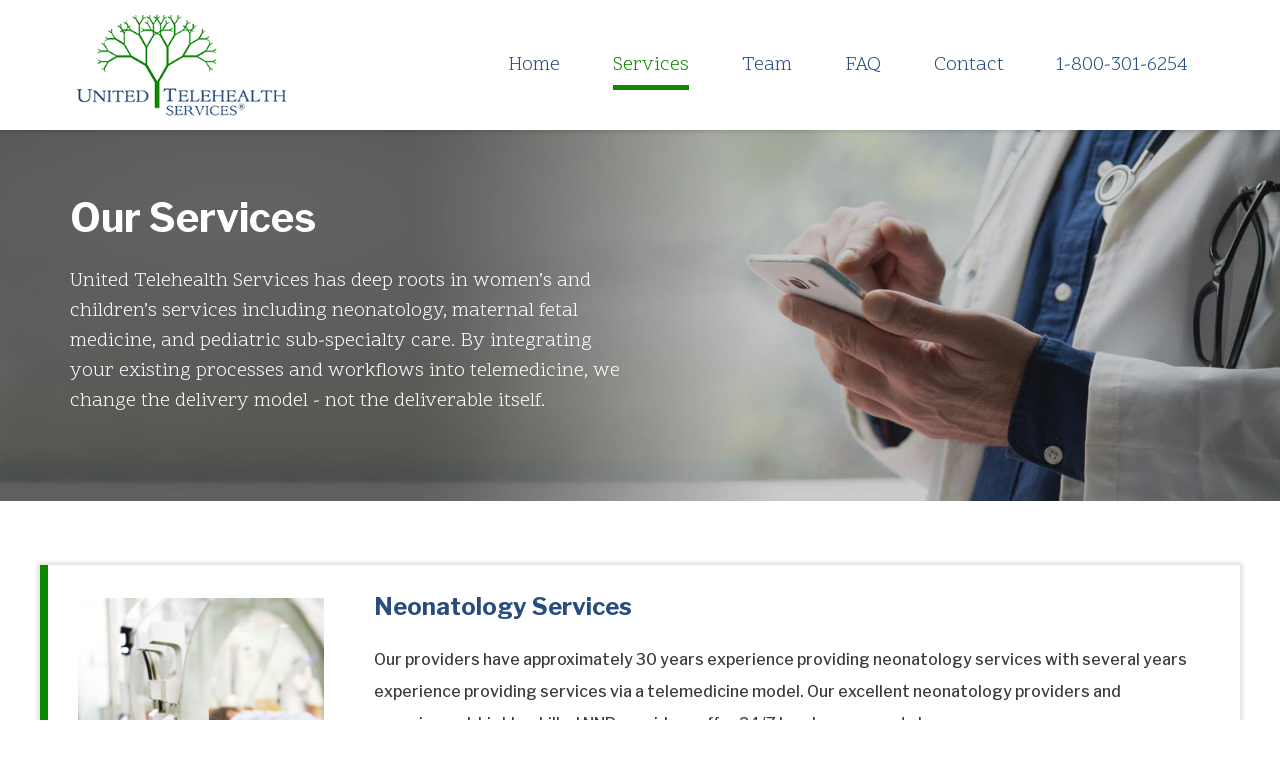

--- FILE ---
content_type: text/html; charset=UTF-8
request_url: https://www.unitedtelehealth.com/services/
body_size: 14249
content:
<!-- This page is cached by the Hummingbird Performance plugin v3.17.2 - https://wordpress.org/plugins/hummingbird-performance/. --><!DOCTYPE html>
<html lang="en-US">
<head>
    <meta charset="UTF-8">
    <meta name="viewport" content="width=device-width, initial-scale=1.0">
    <link rel="profile" href="https://gmpg.org/xfn/11">
    <link rel="pingback" href="https://www.unitedtelehealth.com/xmlrpc.php">

                            <script>
                            /* You can add more configuration options to webfontloader by previously defining the WebFontConfig with your options */
                            if ( typeof WebFontConfig === "undefined" ) {
                                WebFontConfig = new Object();
                            }
                            WebFontConfig['google'] = {families: ['Scope+One:400', 'Open+Sans:300,400,600,700,800,300italic,400italic,600italic,700italic,800italic', 'Libre+Franklin:100,200,300,400,500,600,700,800,900,100italic,200italic,300italic,400italic,500italic,600italic,700italic,800italic,900italic', 'Libre+Franklin+-+SemiBold:700,400']};

                            (function() {
                                var wf = document.createElement( 'script' );
                                wf.src = 'https://ajax.googleapis.com/ajax/libs/webfont/1.5.3/webfont.js';
                                wf.type = 'text/javascript';
                                wf.async = 'true';
                                var s = document.getElementsByTagName( 'script' )[0];
                                s.parentNode.insertBefore( wf, s );
                            })();
                        </script>
                        <meta name='robots' content='index, follow, max-image-preview:large, max-snippet:-1, max-video-preview:-1' />
	<style>img:is([sizes="auto" i], [sizes^="auto," i]) { contain-intrinsic-size: 3000px 1500px }</style>
	
	<!-- This site is optimized with the Yoast SEO plugin v26.5 - https://yoast.com/wordpress/plugins/seo/ -->
	<title>Services - United Telehealth Services</title>
	<meta name="description" content="United Telehealth Services services include neonatology, maternal fetal medicine, and pediatric sub-specialty care." />
	<link rel="canonical" href="https://www.unitedtelehealth.com/services/" />
	<meta property="og:locale" content="en_US" />
	<meta property="og:type" content="article" />
	<meta property="og:title" content="Services - United Telehealth Services" />
	<meta property="og:description" content="United Telehealth Services services include neonatology, maternal fetal medicine, and pediatric sub-specialty care." />
	<meta property="og:url" content="https://www.unitedtelehealth.com/services/" />
	<meta property="og:site_name" content="United Telehealth Services" />
	<meta property="article:modified_time" content="2020-11-10T18:50:13+00:00" />
	<meta property="og:image" content="https://www.unitedtelehealth.com/wp-content/uploads/2020/10/UTS-Website-Screenshot.jpg" />
	<meta property="og:image:width" content="900" />
	<meta property="og:image:height" content="415" />
	<meta property="og:image:type" content="image/jpeg" />
	<meta name="twitter:card" content="summary_large_image" />
	<meta name="twitter:label1" content="Est. reading time" />
	<meta name="twitter:data1" content="3 minutes" />
	<script type="application/ld+json" class="yoast-schema-graph">{"@context":"https://schema.org","@graph":[{"@type":"WebPage","@id":"https://www.unitedtelehealth.com/services/","url":"https://www.unitedtelehealth.com/services/","name":"Services - United Telehealth Services","isPartOf":{"@id":"https://www.unitedtelehealth.com/#website"},"datePublished":"2020-08-05T13:31:19+00:00","dateModified":"2020-11-10T18:50:13+00:00","description":"United Telehealth Services services include neonatology, maternal fetal medicine, and pediatric sub-specialty care.","breadcrumb":{"@id":"https://www.unitedtelehealth.com/services/#breadcrumb"},"inLanguage":"en-US","potentialAction":[{"@type":"ReadAction","target":["https://www.unitedtelehealth.com/services/"]}]},{"@type":"BreadcrumbList","@id":"https://www.unitedtelehealth.com/services/#breadcrumb","itemListElement":[{"@type":"ListItem","position":1,"name":"Home","item":"https://www.unitedtelehealth.com/"},{"@type":"ListItem","position":2,"name":"Services"}]},{"@type":"WebSite","@id":"https://www.unitedtelehealth.com/#website","url":"https://www.unitedtelehealth.com/","name":"United Telehealth Services","description":"neonatology services, maternal fetal medicine and custom telehealth services","publisher":{"@id":"https://www.unitedtelehealth.com/#organization"},"potentialAction":[{"@type":"SearchAction","target":{"@type":"EntryPoint","urlTemplate":"https://www.unitedtelehealth.com/?s={search_term_string}"},"query-input":{"@type":"PropertyValueSpecification","valueRequired":true,"valueName":"search_term_string"}}],"inLanguage":"en-US"},{"@type":"Organization","@id":"https://www.unitedtelehealth.com/#organization","name":"United Telehealth Services","url":"https://www.unitedtelehealth.com/","logo":{"@type":"ImageObject","inLanguage":"en-US","@id":"https://www.unitedtelehealth.com/#/schema/logo/image/","url":"https://www.unitedtelehealth.com/wp-content/uploads/2020/08/UTS-Logo-Retina.png","contentUrl":"https://www.unitedtelehealth.com/wp-content/uploads/2020/08/UTS-Logo-Retina.png","width":600,"height":307,"caption":"United Telehealth Services"},"image":{"@id":"https://www.unitedtelehealth.com/#/schema/logo/image/"}}]}</script>
	<!-- / Yoast SEO plugin. -->


<link rel='dns-prefetch' href='//www.unitedtelehealth.com' />
<link rel='dns-prefetch' href='//fonts.googleapis.com' />
<link href='https://fonts.googleapis.com' rel='preconnect' />
<link href='//fonts.gstatic.com' crossorigin='' rel='preconnect' />
<link rel='stylesheet' id='wp-block-library-css' href='https://www.unitedtelehealth.com/wp-includes/css/dist/block-library/style.min.css?ver=6.8.3' type='text/css' media='all' />
<style id='classic-theme-styles-inline-css' type='text/css'>
/*! This file is auto-generated */
.wp-block-button__link{color:#fff;background-color:#32373c;border-radius:9999px;box-shadow:none;text-decoration:none;padding:calc(.667em + 2px) calc(1.333em + 2px);font-size:1.125em}.wp-block-file__button{background:#32373c;color:#fff;text-decoration:none}
</style>
<style id='global-styles-inline-css' type='text/css'>
:root{--wp--preset--aspect-ratio--square: 1;--wp--preset--aspect-ratio--4-3: 4/3;--wp--preset--aspect-ratio--3-4: 3/4;--wp--preset--aspect-ratio--3-2: 3/2;--wp--preset--aspect-ratio--2-3: 2/3;--wp--preset--aspect-ratio--16-9: 16/9;--wp--preset--aspect-ratio--9-16: 9/16;--wp--preset--color--black: #000000;--wp--preset--color--cyan-bluish-gray: #abb8c3;--wp--preset--color--white: #ffffff;--wp--preset--color--pale-pink: #f78da7;--wp--preset--color--vivid-red: #cf2e2e;--wp--preset--color--luminous-vivid-orange: #ff6900;--wp--preset--color--luminous-vivid-amber: #fcb900;--wp--preset--color--light-green-cyan: #7bdcb5;--wp--preset--color--vivid-green-cyan: #00d084;--wp--preset--color--pale-cyan-blue: #8ed1fc;--wp--preset--color--vivid-cyan-blue: #0693e3;--wp--preset--color--vivid-purple: #9b51e0;--wp--preset--gradient--vivid-cyan-blue-to-vivid-purple: linear-gradient(135deg,rgba(6,147,227,1) 0%,rgb(155,81,224) 100%);--wp--preset--gradient--light-green-cyan-to-vivid-green-cyan: linear-gradient(135deg,rgb(122,220,180) 0%,rgb(0,208,130) 100%);--wp--preset--gradient--luminous-vivid-amber-to-luminous-vivid-orange: linear-gradient(135deg,rgba(252,185,0,1) 0%,rgba(255,105,0,1) 100%);--wp--preset--gradient--luminous-vivid-orange-to-vivid-red: linear-gradient(135deg,rgba(255,105,0,1) 0%,rgb(207,46,46) 100%);--wp--preset--gradient--very-light-gray-to-cyan-bluish-gray: linear-gradient(135deg,rgb(238,238,238) 0%,rgb(169,184,195) 100%);--wp--preset--gradient--cool-to-warm-spectrum: linear-gradient(135deg,rgb(74,234,220) 0%,rgb(151,120,209) 20%,rgb(207,42,186) 40%,rgb(238,44,130) 60%,rgb(251,105,98) 80%,rgb(254,248,76) 100%);--wp--preset--gradient--blush-light-purple: linear-gradient(135deg,rgb(255,206,236) 0%,rgb(152,150,240) 100%);--wp--preset--gradient--blush-bordeaux: linear-gradient(135deg,rgb(254,205,165) 0%,rgb(254,45,45) 50%,rgb(107,0,62) 100%);--wp--preset--gradient--luminous-dusk: linear-gradient(135deg,rgb(255,203,112) 0%,rgb(199,81,192) 50%,rgb(65,88,208) 100%);--wp--preset--gradient--pale-ocean: linear-gradient(135deg,rgb(255,245,203) 0%,rgb(182,227,212) 50%,rgb(51,167,181) 100%);--wp--preset--gradient--electric-grass: linear-gradient(135deg,rgb(202,248,128) 0%,rgb(113,206,126) 100%);--wp--preset--gradient--midnight: linear-gradient(135deg,rgb(2,3,129) 0%,rgb(40,116,252) 100%);--wp--preset--font-size--small: 13px;--wp--preset--font-size--medium: 20px;--wp--preset--font-size--large: 36px;--wp--preset--font-size--x-large: 42px;--wp--preset--spacing--20: 0.44rem;--wp--preset--spacing--30: 0.67rem;--wp--preset--spacing--40: 1rem;--wp--preset--spacing--50: 1.5rem;--wp--preset--spacing--60: 2.25rem;--wp--preset--spacing--70: 3.38rem;--wp--preset--spacing--80: 5.06rem;--wp--preset--shadow--natural: 6px 6px 9px rgba(0, 0, 0, 0.2);--wp--preset--shadow--deep: 12px 12px 50px rgba(0, 0, 0, 0.4);--wp--preset--shadow--sharp: 6px 6px 0px rgba(0, 0, 0, 0.2);--wp--preset--shadow--outlined: 6px 6px 0px -3px rgba(255, 255, 255, 1), 6px 6px rgba(0, 0, 0, 1);--wp--preset--shadow--crisp: 6px 6px 0px rgba(0, 0, 0, 1);}:where(.is-layout-flex){gap: 0.5em;}:where(.is-layout-grid){gap: 0.5em;}body .is-layout-flex{display: flex;}.is-layout-flex{flex-wrap: wrap;align-items: center;}.is-layout-flex > :is(*, div){margin: 0;}body .is-layout-grid{display: grid;}.is-layout-grid > :is(*, div){margin: 0;}:where(.wp-block-columns.is-layout-flex){gap: 2em;}:where(.wp-block-columns.is-layout-grid){gap: 2em;}:where(.wp-block-post-template.is-layout-flex){gap: 1.25em;}:where(.wp-block-post-template.is-layout-grid){gap: 1.25em;}.has-black-color{color: var(--wp--preset--color--black) !important;}.has-cyan-bluish-gray-color{color: var(--wp--preset--color--cyan-bluish-gray) !important;}.has-white-color{color: var(--wp--preset--color--white) !important;}.has-pale-pink-color{color: var(--wp--preset--color--pale-pink) !important;}.has-vivid-red-color{color: var(--wp--preset--color--vivid-red) !important;}.has-luminous-vivid-orange-color{color: var(--wp--preset--color--luminous-vivid-orange) !important;}.has-luminous-vivid-amber-color{color: var(--wp--preset--color--luminous-vivid-amber) !important;}.has-light-green-cyan-color{color: var(--wp--preset--color--light-green-cyan) !important;}.has-vivid-green-cyan-color{color: var(--wp--preset--color--vivid-green-cyan) !important;}.has-pale-cyan-blue-color{color: var(--wp--preset--color--pale-cyan-blue) !important;}.has-vivid-cyan-blue-color{color: var(--wp--preset--color--vivid-cyan-blue) !important;}.has-vivid-purple-color{color: var(--wp--preset--color--vivid-purple) !important;}.has-black-background-color{background-color: var(--wp--preset--color--black) !important;}.has-cyan-bluish-gray-background-color{background-color: var(--wp--preset--color--cyan-bluish-gray) !important;}.has-white-background-color{background-color: var(--wp--preset--color--white) !important;}.has-pale-pink-background-color{background-color: var(--wp--preset--color--pale-pink) !important;}.has-vivid-red-background-color{background-color: var(--wp--preset--color--vivid-red) !important;}.has-luminous-vivid-orange-background-color{background-color: var(--wp--preset--color--luminous-vivid-orange) !important;}.has-luminous-vivid-amber-background-color{background-color: var(--wp--preset--color--luminous-vivid-amber) !important;}.has-light-green-cyan-background-color{background-color: var(--wp--preset--color--light-green-cyan) !important;}.has-vivid-green-cyan-background-color{background-color: var(--wp--preset--color--vivid-green-cyan) !important;}.has-pale-cyan-blue-background-color{background-color: var(--wp--preset--color--pale-cyan-blue) !important;}.has-vivid-cyan-blue-background-color{background-color: var(--wp--preset--color--vivid-cyan-blue) !important;}.has-vivid-purple-background-color{background-color: var(--wp--preset--color--vivid-purple) !important;}.has-black-border-color{border-color: var(--wp--preset--color--black) !important;}.has-cyan-bluish-gray-border-color{border-color: var(--wp--preset--color--cyan-bluish-gray) !important;}.has-white-border-color{border-color: var(--wp--preset--color--white) !important;}.has-pale-pink-border-color{border-color: var(--wp--preset--color--pale-pink) !important;}.has-vivid-red-border-color{border-color: var(--wp--preset--color--vivid-red) !important;}.has-luminous-vivid-orange-border-color{border-color: var(--wp--preset--color--luminous-vivid-orange) !important;}.has-luminous-vivid-amber-border-color{border-color: var(--wp--preset--color--luminous-vivid-amber) !important;}.has-light-green-cyan-border-color{border-color: var(--wp--preset--color--light-green-cyan) !important;}.has-vivid-green-cyan-border-color{border-color: var(--wp--preset--color--vivid-green-cyan) !important;}.has-pale-cyan-blue-border-color{border-color: var(--wp--preset--color--pale-cyan-blue) !important;}.has-vivid-cyan-blue-border-color{border-color: var(--wp--preset--color--vivid-cyan-blue) !important;}.has-vivid-purple-border-color{border-color: var(--wp--preset--color--vivid-purple) !important;}.has-vivid-cyan-blue-to-vivid-purple-gradient-background{background: var(--wp--preset--gradient--vivid-cyan-blue-to-vivid-purple) !important;}.has-light-green-cyan-to-vivid-green-cyan-gradient-background{background: var(--wp--preset--gradient--light-green-cyan-to-vivid-green-cyan) !important;}.has-luminous-vivid-amber-to-luminous-vivid-orange-gradient-background{background: var(--wp--preset--gradient--luminous-vivid-amber-to-luminous-vivid-orange) !important;}.has-luminous-vivid-orange-to-vivid-red-gradient-background{background: var(--wp--preset--gradient--luminous-vivid-orange-to-vivid-red) !important;}.has-very-light-gray-to-cyan-bluish-gray-gradient-background{background: var(--wp--preset--gradient--very-light-gray-to-cyan-bluish-gray) !important;}.has-cool-to-warm-spectrum-gradient-background{background: var(--wp--preset--gradient--cool-to-warm-spectrum) !important;}.has-blush-light-purple-gradient-background{background: var(--wp--preset--gradient--blush-light-purple) !important;}.has-blush-bordeaux-gradient-background{background: var(--wp--preset--gradient--blush-bordeaux) !important;}.has-luminous-dusk-gradient-background{background: var(--wp--preset--gradient--luminous-dusk) !important;}.has-pale-ocean-gradient-background{background: var(--wp--preset--gradient--pale-ocean) !important;}.has-electric-grass-gradient-background{background: var(--wp--preset--gradient--electric-grass) !important;}.has-midnight-gradient-background{background: var(--wp--preset--gradient--midnight) !important;}.has-small-font-size{font-size: var(--wp--preset--font-size--small) !important;}.has-medium-font-size{font-size: var(--wp--preset--font-size--medium) !important;}.has-large-font-size{font-size: var(--wp--preset--font-size--large) !important;}.has-x-large-font-size{font-size: var(--wp--preset--font-size--x-large) !important;}
:where(.wp-block-post-template.is-layout-flex){gap: 1.25em;}:where(.wp-block-post-template.is-layout-grid){gap: 1.25em;}
:where(.wp-block-columns.is-layout-flex){gap: 2em;}:where(.wp-block-columns.is-layout-grid){gap: 2em;}
:root :where(.wp-block-pullquote){font-size: 1.5em;line-height: 1.6;}
</style>
<link rel='stylesheet' id='contact-form-7-css' href='https://www.unitedtelehealth.com/wp-content/plugins/contact-form-7/includes/css/styles.css?ver=6.1.4' type='text/css' media='all' />
<link rel='stylesheet' id='levelup-style-css' href='https://www.unitedtelehealth.com/wp-content/themes/levelup/style.css?ver=6.8.3' type='text/css' media='all' />
<link rel='stylesheet' id='child-style-css' href='https://www.unitedtelehealth.com/wp-content/themes/levelup-child/style.css?ver=6.8.3' type='text/css' media='all' />
<link rel='stylesheet' id='js_composer_front-css' href='https://www.unitedtelehealth.com/wp-content/plugins/js_composer/assets/css/js_composer.min.css?ver=6.9.0' type='text/css' media='all' />
<link rel='stylesheet' id='isotope-css-css' href='https://www.unitedtelehealth.com/wp-content/plugins/js_composer/assets/css/lib/isotope.min.css?ver=6.9.0' type='text/css' media='all' />
<link rel='stylesheet' id='levelup_main-css' href='https://www.unitedtelehealth.com/wp-content/themes/levelup/assets/css/style.css?ver=1.0.0' type='text/css' media='all' />
<style id='levelup_main-inline-css' type='text/css'>
@font-face{font-family:"Libre Franklin - Medium";src:url("//unitedtelehealth.rlstc.com/wp-content/uploads/2020/08/LibreFranklin-Medium.ttf") format("truetype");font-weight: normal;font-style: normal;}@font-face{font-family:"Libre Franklin - SemiBold";src:url("//unitedtelehealth.rlstc.com/wp-content/uploads/2020/08/LibreFranklin-SemiBold.ttf") format("truetype");font-weight: normal;font-style: normal;}@font-face{font-family:"Libre Franklin";src:url("//unitedtelehealth.rlstc.com/wp-content/uploads/2020/08/LibreFranklin-Regular.eot?#iefix") format("embedded-opentype"),url("//unitedtelehealth.rlstc.com/wp-content/uploads/2020/08/LibreFranklin-Regular.ttf") format("truetype"),url("//unitedtelehealth.rlstc.com/wp-content/uploads/2020/08/LibreFranklin-Regular.svg") format("svg");font-weight: normal;font-style: normal;}@font-face{font-family:"Scope One";src:url("//unitedtelehealth.rlstc.com/wp-content/uploads/2020/08/ScopeOne-Regular.eot?#iefix") format("embedded-opentype"),url("//unitedtelehealth.rlstc.com/wp-content/uploads/2020/08/ScopeOne-Regular.ttf") format("truetype"),url("//unitedtelehealth.rlstc.com/wp-content/uploads/2020/08/ScopeOne-Regular.svg") format("svg");font-weight: normal;font-style: normal;}            #header-menu.slidedown-layout,
            #header-menu.fixed-layout,
            #header-menu.static-layout,
            #header-menu.fixed-layout .container,
            #header-menu.static-layout .container
            {
                height: 130px;
            }

            @media only screen and (min-width: 992px){
                body.admin-bar #header-search {
                    top: 32px
                }
                                #header,
                #header-menu {
                    top: auto;
                }
                #header #logo,
                #header .menu-right-side {
                    height: 130px;
                    top: 0;
                }

                
                
            }

                                    #header:not(.with-columns) #logo .logo-holder,            #header:not(.with-columns) .menu-right-side .side-icon {
                top: 50%;
                -webkit-transform: translateY(-50%);
                -moz-transform: translateY(-50%);
                -o-transform: translateY(-50%);
                -ms-transform: translateY(-50%);
                transform: translateY(-50%);
            }

                        #header-menu #main-menu {
                margin-right: 35px;
            }
                        
            
                            #header_spacer {
                    height: 130px;
                }
                                                    @media screen and (max-width: 992px){
                    #header_spacer {
                        height: 60px !important;
                        display: block !important;
                    }
                }
                        
                        .rdy-menu > li {
                height: 130px;
            }
            .rdy-menu > li > a,
            .rdy-menu > li > .title {
                line-height: 130px !important;
            }
            
            
            
                        /* Header Button */

#header-menu a.cta-button.cta-button-1.outline::after {
    border-width: 0px !important;
}

#header-menu a.cta-button.cta-button-1.outline.cta_appear, #header-menu a.cta-button.cta-button-1.outline:hover {
    background-color: #284c7e !important;
    border-radius: 25px;
}

#mobile-menu a.cta-button.cta-button-1.outline {
    color: #FFF !important;
    font-weight: bold;
    border: none !important;
}

/* Menu Styles */

#header-menu.menu-items-underline ul.sf-menu li.current-menu-item > a span, #header-menu.menu-items-underline ul.sf-menu li.current-menu-parent > a span, #header-menu.menu-items-underline ul.sf-menu li.current_page_item > a span, #header-menu.menu-items-underline ul.sf-menu li.current-menu-ancestor > a span {
    border-bottom-width: 5px;
    border-bottom-color: #108700 !important;
}

.menu-right-side .side-icon-holder {
    padding-top: 10px;
}


/* Mobile Header */

@media only screen and (max-width: 1000px) {

#header {
    height: 75px !important;
    border-bottom: none;
}

.main-logo .logo-holder {
    max-height: 75px !important;

}

.with-mobile-logo .mobile-logo {
    padding-top: 10px;
}

}

@media only screen and (max-width: 1200px) {
    
#header-menu:not(.slidedown-full-layout) #main-menu ul.rdy-menu > li > a {
    padding: 0 15px !important;
}

}

/* Form 2 Columns */

.one-half,
.one-third {
    position: relative;
    margin-right: 4%;
    float: left;
        margin-bottom: 20px;
 
}
 
.one-half { width: 48%; }
.one-third { width: 30.66%; }
 
.last {
    margin-right: 0 !important;
    clear: right;
}
 
@media only screen and (max-width: 767px) {
    .one-half, .one-third {
        width: 100%;
        margin-right: 0;
    }
}

.wpcf7-form-control.wpcf7-submit {
    border-radius: 25px !important;
    width: 250px;
    display: block;
    margin: 3% auto 0 auto;
}

.wpcf7-form .text-inner {
	line-height: 50px;
}

/* Form Styles */

.form-label-text {
    line-height: 50px;
}


/* Footer Custom Styles */

@media only screen and (max-width: 1000px) {

.textwidget, .widget-title, .widget_media_image {
    text-align: center;
}

}

/* Services */

.services-row {
    border-left: 8px solid #098900;
}

.services-list li {
    margin-bottom: 20px !important;
}            
            
            
        

        
        
</style>
<link rel='stylesheet' id='levelup_font_sym-css' href='https://www.unitedtelehealth.com/wp-content/themes/levelup/assets/fonts/g79/styles.css?ver=1.0.0' type='text/css' media='all' />
<link rel='stylesheet' id='levelup_animated-css' href='https://www.unitedtelehealth.com/wp-content/themes/levelup/assets/vendor/animate.css?ver=1.0.0' type='text/css' media='all' />
<link rel='stylesheet' id='font-awesome-4-css' href='https://www.unitedtelehealth.com/wp-content/themes/levelup/assets/vendor/fa/css/font-awesome.min.css?ver=1.0.0' type='text/css' media='all' />
<link rel='stylesheet' id='owl-carousel-css' href='https://www.unitedtelehealth.com/wp-content/themes/levelup/assets/vendor/owl-carousel/assets/owl.carousel.css?ver=1.0.0' type='text/css' media='all' />
<link rel='stylesheet' id='levelup_custom-css' href='https://www.unitedtelehealth.com/wp-content/uploads/wp-less/levelup/assets/css/custom-1127d373b5.css?ver=1.0.0' type='text/css' media='all' />
<link rel='stylesheet' id='levelup_font_open_sans-css' href='//fonts.googleapis.com/css?family=Open+Sans%3A300italic%2C400italic%2C600italic%2C700italic%2C800italic%2C300%2C400%2C600%2C700%2C800&#038;subset=latin%2Ccyrillic&#038;ver=6.8.3' type='text/css' media='all' />
<script type="text/javascript" src="https://www.unitedtelehealth.com/wp-includes/js/jquery/jquery.min.js?ver=3.7.1" id="jquery-core-js"></script>
<script type="text/javascript" src="https://www.unitedtelehealth.com/wp-includes/js/jquery/jquery-migrate.min.js?ver=3.4.1" id="jquery-migrate-js"></script>
<script type="text/javascript" src="https://www.unitedtelehealth.com/wp-content/uploads/hummingbird-assets/38c4b2cb3606d8aef8e1fba1e5f18ca4.js" id="wphb-1-js"></script>
<script type="text/javascript" src="https://www.unitedtelehealth.com/wp-content/themes/levelup/assets/vendor/waypoints/jquery.waypoints.min.js?ver=6.8.3" id="waypoints-js"></script>
<link rel="https://api.w.org/" href="https://www.unitedtelehealth.com/wp-json/" /><link rel="alternate" title="JSON" type="application/json" href="https://www.unitedtelehealth.com/wp-json/wp/v2/pages/11636" /><meta name="generator" content="WordPress 6.8.3" />
<link rel='shortlink' href='https://www.unitedtelehealth.com/?p=11636' />
<link rel="alternate" title="oEmbed (JSON)" type="application/json+oembed" href="https://www.unitedtelehealth.com/wp-json/oembed/1.0/embed?url=https%3A%2F%2Fwww.unitedtelehealth.com%2Fservices%2F" />
<link rel="alternate" title="oEmbed (XML)" type="text/xml+oembed" href="https://www.unitedtelehealth.com/wp-json/oembed/1.0/embed?url=https%3A%2F%2Fwww.unitedtelehealth.com%2Fservices%2F&#038;format=xml" />
        <!--[if IE]>
        <script src="https://www.unitedtelehealth.com/wp-content/themes/levelup/assets/vendor/html5shiv.min.js"></script>
        <![endif]-->
        <style type="text/css">.recentcomments a{display:inline !important;padding:0 !important;margin:0 !important;}</style><meta name="generator" content="Powered by WPBakery Page Builder - drag and drop page builder for WordPress."/>
<meta name="generator" content="Powered by Slider Revolution 6.5.21 - responsive, Mobile-Friendly Slider Plugin for WordPress with comfortable drag and drop interface." />
<link rel="icon" href="https://www.unitedtelehealth.com/wp-content/uploads/2020/09/cropped-UTS-favicon-32x32.png" sizes="32x32" />
<link rel="icon" href="https://www.unitedtelehealth.com/wp-content/uploads/2020/09/cropped-UTS-favicon-192x192.png" sizes="192x192" />
<link rel="apple-touch-icon" href="https://www.unitedtelehealth.com/wp-content/uploads/2020/09/cropped-UTS-favicon-180x180.png" />
<meta name="msapplication-TileImage" content="https://www.unitedtelehealth.com/wp-content/uploads/2020/09/cropped-UTS-favicon-270x270.png" />
<script>function setREVStartSize(e){
			//window.requestAnimationFrame(function() {
				window.RSIW = window.RSIW===undefined ? window.innerWidth : window.RSIW;
				window.RSIH = window.RSIH===undefined ? window.innerHeight : window.RSIH;
				try {
					var pw = document.getElementById(e.c).parentNode.offsetWidth,
						newh;
					pw = pw===0 || isNaN(pw) ? window.RSIW : pw;
					e.tabw = e.tabw===undefined ? 0 : parseInt(e.tabw);
					e.thumbw = e.thumbw===undefined ? 0 : parseInt(e.thumbw);
					e.tabh = e.tabh===undefined ? 0 : parseInt(e.tabh);
					e.thumbh = e.thumbh===undefined ? 0 : parseInt(e.thumbh);
					e.tabhide = e.tabhide===undefined ? 0 : parseInt(e.tabhide);
					e.thumbhide = e.thumbhide===undefined ? 0 : parseInt(e.thumbhide);
					e.mh = e.mh===undefined || e.mh=="" || e.mh==="auto" ? 0 : parseInt(e.mh,0);
					if(e.layout==="fullscreen" || e.l==="fullscreen")
						newh = Math.max(e.mh,window.RSIH);
					else{
						e.gw = Array.isArray(e.gw) ? e.gw : [e.gw];
						for (var i in e.rl) if (e.gw[i]===undefined || e.gw[i]===0) e.gw[i] = e.gw[i-1];
						e.gh = e.el===undefined || e.el==="" || (Array.isArray(e.el) && e.el.length==0)? e.gh : e.el;
						e.gh = Array.isArray(e.gh) ? e.gh : [e.gh];
						for (var i in e.rl) if (e.gh[i]===undefined || e.gh[i]===0) e.gh[i] = e.gh[i-1];
											
						var nl = new Array(e.rl.length),
							ix = 0,
							sl;
						e.tabw = e.tabhide>=pw ? 0 : e.tabw;
						e.thumbw = e.thumbhide>=pw ? 0 : e.thumbw;
						e.tabh = e.tabhide>=pw ? 0 : e.tabh;
						e.thumbh = e.thumbhide>=pw ? 0 : e.thumbh;
						for (var i in e.rl) nl[i] = e.rl[i]<window.RSIW ? 0 : e.rl[i];
						sl = nl[0];
						for (var i in nl) if (sl>nl[i] && nl[i]>0) { sl = nl[i]; ix=i;}
						var m = pw>(e.gw[ix]+e.tabw+e.thumbw) ? 1 : (pw-(e.tabw+e.thumbw)) / (e.gw[ix]);
						newh =  (e.gh[ix] * m) + (e.tabh + e.thumbh);
					}
					var el = document.getElementById(e.c);
					if (el!==null && el) el.style.height = newh+"px";
					el = document.getElementById(e.c+"_wrapper");
					if (el!==null && el) {
						el.style.height = newh+"px";
						el.style.display = "block";
					}
				} catch(e){
					console.log("Failure at Presize of Slider:" + e)
				}
			//});
		  };</script>
<style type="text/css" title="dynamic-css" class="options-output">.wpb_text_column .dropcap{padding-top:0;padding-right:0;padding-bottom:0;padding-left:0;}</style><style type="text/css" data-type="vc_shortcodes-custom-css">.vc_custom_1600713935340{margin-top: -60px !important;margin-bottom: 5% !important;padding-top: 3% !important;padding-bottom: 3% !important;background: #595959 url(https://2020.unitedtelehealth.com/wp-content/uploads/2020/08/Header-Services-Page.jpg?id=11685) !important;background-position: center !important;background-repeat: no-repeat !important;background-size: cover !important;}.vc_custom_1596637629368{margin-bottom: 5% !important;}.vc_custom_1596637629368{margin-bottom: 5% !important;}.vc_custom_1596637629368{margin-bottom: 5% !important;}.vc_custom_1601484159269{margin-bottom: 5% !important;}.vc_custom_1601321715623{margin-bottom: 3% !important;}.vc_custom_1596637102333{margin-bottom: 3% !important;}.vc_custom_1596637650153{margin-bottom: 3% !important;}.vc_custom_1596637656851{margin-bottom: 3% !important;}</style><noscript><style> .wpb_animate_when_almost_visible { opacity: 1; }</style></noscript></head>

<body data-rsssl=1 class="wp-singular page-template-default page page-id-11636 page-parent wp-theme-levelup wp-child-theme-levelup-child animated-anchors wpb-js-composer js-comp-ver-6.9.0 vc_responsive" data-page-transitions="false">
<div class="body-wrapper">
    <span id="totop"></span>

    

<div class="body-overlay" data-search="1"></div>


	<header id="header" class="bg-white fixed-layout stiky-mobile boxed" data-fixed-menu="1">
		<div class="container">			            <a href="https://www.unitedtelehealth.com/" id="logo" class="zlogo main-logo with-mobile-logo">
                <div class="logo-holder">
                    <img class="starting-logo dark-version preload-me" alt="United Telehealth Services" src="https://www.unitedtelehealth.com/wp-content/uploads/2020/08/UTS-Logo-Normal.png" srcset="https://www.unitedtelehealth.com/wp-content/uploads/2020/08/UTS-Logo-Normal.png 1x, https://www.unitedtelehealth.com/wp-content/uploads/2020/08/UTS-Logo-Retina.png 2x"  /><img class="starting-logo light-version preload-me" alt="United Telehealth Services" src="https://www.unitedtelehealth.com/wp-content/uploads/2020/08/UTS-Logo-Light-Normal.png" srcset="https://www.unitedtelehealth.com/wp-content/uploads/2020/08/UTS-Logo-Light-Normal.png 1x, https://www.unitedtelehealth.com/wp-content/uploads/2020/08/UTS-Logo-Light-Normal.png 2x"  /><img class="mobile-logo preload-me" alt="United Telehealth Services" src="https://www.unitedtelehealth.com/wp-content/uploads/2020/09/United-Telehealth-Mobile-Logo.png" srcset="https://www.unitedtelehealth.com/wp-content/uploads/2020/09/United-Telehealth-Mobile-Logo.png 1x"  />                </div>
            </a>
            
			<div class="menu-right-side animate">
				<div id="hamburger-icon" class="hamburger-icon side-icon">
					<div class="side-icon-holder">
						<div id="menu-toggle">
														<ul>
								<li></li>
								<li></li>
								<li></li>
							</ul>
						</div>
					</div>
				</div>
																								</div>
			</div>	</header>

	<header id="header-search">
		<div class="widget widget_search"><form method="get" class="search-form" action="https://www.unitedtelehealth.com/">
    <label class="screen-reader-text">Search for:</label>
    <input type="search" class="search-field" placeholder="Search&hellip;" value="" name="s">
    <input type="submit" class="search-submit" value="Search">
</form></div>		<div class="close_btn">
			<div class="side-icon-holder search-close-icon">
				<ul>
					<li></li>
					<li></li>
					<li></li>
				</ul>
			</div>
		</div>
	</header>

	<header id="header-menu" class="menu-opened fixed-layout with-background align-right boxed menu-items-underline with-shadow without-rightside" data-fixed-menu="1">
		<div id="header-bg">
			<div class="container">				<div id="main-menu">

					
						<div class="main-menu-container col-md-12 col-td">
							<div class="col-table">

								<div class="col-td logo-container">            <a href="https://www.unitedtelehealth.com/" class="zlogo main-logo with-mobile-logo">
                <div class="logo-holder">
                    <img class="starting-logo dark-version preload-me" alt="United Telehealth Services" src="https://www.unitedtelehealth.com/wp-content/uploads/2020/08/UTS-Logo-Normal.png" srcset="https://www.unitedtelehealth.com/wp-content/uploads/2020/08/UTS-Logo-Normal.png 1x, https://www.unitedtelehealth.com/wp-content/uploads/2020/08/UTS-Logo-Retina.png 2x"  /><img class="starting-logo light-version preload-me" alt="United Telehealth Services" src="https://www.unitedtelehealth.com/wp-content/uploads/2020/08/UTS-Logo-Light-Normal.png" srcset="https://www.unitedtelehealth.com/wp-content/uploads/2020/08/UTS-Logo-Light-Normal.png 1x, https://www.unitedtelehealth.com/wp-content/uploads/2020/08/UTS-Logo-Light-Normal.png 2x"  /><img class="mobile-logo preload-me" alt="United Telehealth Services" src="https://www.unitedtelehealth.com/wp-content/uploads/2020/09/United-Telehealth-Mobile-Logo.png" srcset="https://www.unitedtelehealth.com/wp-content/uploads/2020/09/United-Telehealth-Mobile-Logo.png 1x"  />                </div>
            </a>
            </div>
								
									<ul id="menu-main-navigation" class="sf-menu rdy-menu col-td"><li id="nav-menu-item-11640" class="menu-item menu-item-type-post_type menu-item-object-page menu-item-home menu-depth-0 "><a href="https://www.unitedtelehealth.com/" class=""><span>Home</span></a></li>
<li id="nav-menu-item-11641" class="menu-item menu-item-type-post_type menu-item-object-page current-menu-item page_item page-item-11636 current_page_item menu-depth-0 active"><a href="https://www.unitedtelehealth.com/services/" class=" current "><span>Services</span></a></li>
<li id="nav-menu-item-11618" class="menu-item menu-item-type-post_type menu-item-object-page menu-depth-0 "><a href="https://www.unitedtelehealth.com/team/" class=""><span>Team</span></a></li>
<li id="nav-menu-item-11588" class="menu-item menu-item-type-post_type menu-item-object-page wide megamenu mega-auto-width menu-depth-0 "><a href="https://www.unitedtelehealth.com/faq/" class=""><span>FAQ</span></a></li>
<li id="nav-menu-item-11610" class="menu-item menu-item-type-post_type menu-item-object-page menu-depth-0 "><a href="https://www.unitedtelehealth.com/contact/" class=""><span>Contact</span></a></li>
</ul>
																<div class="side-cta-button" style="display: table-cell;vertical-align: middle;"><a href="" class="cta-button cta-button-1 outline medium ">1-800-301-6254</a></div>
							</div>
						</div>

						
						

					
				</div>
				</div>		</div>
	</header>

	<div id="mobile-menu" class="stiky-mobile align-center no-divider  fixed-width" data-menu-items-cascade="1">
				<div class="container">
			<div class="row">
				<div class="col-sm-12">
					<div class="wrapper">

					<a href="" class="cta-button cta-button-1 outline">1-800-301-6254</a>
					<ul id="menu-mobile" class="menu-mobile"><li id="mnav-menu-item-11640" class="menu-item menu-item-type-post_type menu-item-object-page menu-item-home open-item  narrow"><a href="https://www.unitedtelehealth.com/" class=""><span>Home</span></a></li>
<li id="mnav-menu-item-11641" class="menu-item menu-item-type-post_type menu-item-object-page current-menu-item page_item page-item-11636 current_page_item open-item active narrow"><a href="https://www.unitedtelehealth.com/services/" class=" current "><span>Services</span></a></li>
<li id="mnav-menu-item-11618" class="menu-item menu-item-type-post_type menu-item-object-page open-item  narrow"><a href="https://www.unitedtelehealth.com/team/" class=""><span>Team</span></a></li>
<li id="mnav-menu-item-11588" class="menu-item menu-item-type-post_type menu-item-object-page open-item  narrow"><a href="https://www.unitedtelehealth.com/faq/" class=""><span>FAQ</span></a></li>
<li id="mnav-menu-item-11610" class="menu-item menu-item-type-post_type menu-item-object-page open-item  narrow"><a href="https://www.unitedtelehealth.com/contact/" class=""><span>Contact</span></a></li>
</ul>
					
					<div class="mobile_menu_side">
															</div>
					</div>
				</div>
			</div>
		</div>
	</div>



    <div id="page" class="hfeed site">

        <div id="content" class="site-content">

            <div id="header_spacer"></div>            <div class="page-title-margin-bottom" style="height: 60px"></div>
	<div id="primary" class="content-area">
		<main id="main" class="site-main">
			                <div class="container-fluid container-main">
            
            <div class="row">

            <div class=" page-content">
			
				<article id="post-11636" class="post-11636 page type-page status-publish hentry">
	<div class="entry-content row">
		<div class="container-fluid row_section vc_row_p_30"><div  class="vc_row wpb_row vc_row-fluid vc_custom_1600713935340 vc_row-has-fill vc_column-gap-30 vc_row-6937390d26a56245874360"   style=' text-align:left; z-index:0;'><div class="row-container container"><div class="row-inner"><div class="wpb_column vc_column_container vc_col-sm-6 vc_column_container_6937390d26dd9828329827" style="z-index:0"><div class="vc_column-inner "><div class="wpb_wrapper"><div class="vc_custom_heading vc_custom_1601484159269 vc_custom_heading_6937390d271ac055330922" ><h1 style="color: #ffffff;text-align: left"><span class="hilight"  >Our Services</span></h1></div><div class="vc_custom_heading vc_custom_1601321715623 vc_custom_heading_6937390d276e4962686334" ><h4 style="font-size: 20px;color: #ffffff;line-height: 30px;text-align: left"><span class="hilight"  >United Telehealth Services has deep roots in women’s and children’s services including neonatology, maternal fetal medicine, and pediatric sub-specialty care. By integrating your existing processes and workflows into telemedicine, we change the delivery model - not the deliverable itself.</span></h4></div></div></div></div><div class="wpb_column vc_column_container vc_col-sm-6 vc_column_container_6937390d279f2771068046" style="z-index:0"><div class="vc_column-inner "><div class="wpb_wrapper"></div></div></div></div></div></div></div><div class="container row_section vc_row_p_30"><div  class="vc_row wpb_row vc_row-fluid services-row vc_custom_1596637629368 vc_column-gap-50 rdy_vc_row-o-equal-height rdy_vc_row-flex shadow1 vc_row-6937390d27e69695180898"   style=' text-align:left; z-index:0;'><div class="row-container container-fluid"><div class="row-inner"><div class="wpb_column vc_column_container vc_col-sm-3 vc_column_container_6937390d2813e408551132 column_vertical_align_center" style="z-index:0"><div class="vc_column-inner "><div class="wpb_wrapper">
	<div class="wpb_single_image wpb_single_image_1 wpb_content_element vc_align_center">
		<div class="wpb_wrapper">
			
			<div class="vc_single_image-wrapper   vc_box_border_grey"><img fetchpriority="high" decoding="async" width="500" height="500" src="https://www.unitedtelehealth.com/wp-content/uploads/2020/09/neonatology-preview.jpg" class="vc_single_image-img attachment-full" alt="neonatology" title="neonatology-preview" srcset="https://www.unitedtelehealth.com/wp-content/uploads/2020/09/neonatology-preview.jpg 500w, https://www.unitedtelehealth.com/wp-content/uploads/2020/09/neonatology-preview-300x300.jpg 300w, https://www.unitedtelehealth.com/wp-content/uploads/2020/09/neonatology-preview-150x150.jpg 150w" sizes="(max-width: 500px) 100vw, 500px" /></div>
		</div>
	</div>
</div></div></div><div class="wpb_column vc_column_container vc_col-sm-9 vc_column_container_6937390d29667166298141 column_vertical_align_center" style="z-index:0"><div class="vc_column-inner "><div class="wpb_wrapper"><div class="vc_custom_heading vc_custom_1596637102333 vc_custom_heading_6937390d299e4881204215" ><h3 style="color: #284c7e;text-align: left"><span class="hilight"  >Neonatology Services</span></h3></div>
	<div class="wpb_text_column_2 wpb_text_column wpb_content_element ">
		<div class="wpb_wrapper" >
			<p>Our providers have approximately 30 years experience providing neonatology services with several years experience providing services via a telemedicine model. Our excellent neonatology providers and experienced, highly-skilled NNP providers offer 24/7 hands-on neonatology coverage.</p>

		</div> 
	</div> <div class="rdy_button_align left" ><a href="/services/neonatology-services/"  class="rdy_button  large dark flat-dimension button-3" style="border-width: 2px!important; border-radius: 30px;-moz-border-radius: 30px;-webkit-border-radius: 30px; "><span>Learn More</span></a></div></div></div></div></div></div></div></div><div class="container row_section vc_row_p_30"><div  class="vc_row wpb_row vc_row-fluid services-row vc_custom_1596637629368 vc_column-gap-50 rdy_vc_row-o-equal-height rdy_vc_row-flex shadow1 vc_row-6937390d2a0fd081662768"   style=' text-align:left; z-index:0;'><div class="row-container container-fluid"><div class="row-inner"><div class="wpb_column vc_column_container vc_col-sm-3 vc_column_container_6937390d2a36e164843808 column_vertical_align_center" style="z-index:0"><div class="vc_column-inner "><div class="wpb_wrapper">
	<div class="wpb_single_image wpb_single_image_4 wpb_content_element vc_align_center">
		<div class="wpb_wrapper">
			
			<div class="vc_single_image-wrapper   vc_box_border_grey"><img decoding="async" width="500" height="500" src="https://www.unitedtelehealth.com/wp-content/uploads/2020/09/maternal-fetal-medicine-preview.jpg" class="vc_single_image-img attachment-full" alt="maternal fetal medicine" title="maternal-fetal-medicine-preview" srcset="https://www.unitedtelehealth.com/wp-content/uploads/2020/09/maternal-fetal-medicine-preview.jpg 500w, https://www.unitedtelehealth.com/wp-content/uploads/2020/09/maternal-fetal-medicine-preview-300x300.jpg 300w, https://www.unitedtelehealth.com/wp-content/uploads/2020/09/maternal-fetal-medicine-preview-150x150.jpg 150w" sizes="(max-width: 500px) 100vw, 500px" /></div>
		</div>
	</div>
</div></div></div><div class="wpb_column vc_column_container vc_col-sm-9 vc_column_container_6937390d2abd2618484299 column_vertical_align_center" style="z-index:0"><div class="vc_column-inner "><div class="wpb_wrapper"><div class="vc_custom_heading vc_custom_1596637650153 vc_custom_heading_6937390d2ade9909540719" ><h3 style="color: #284c7e;text-align: left"><span class="hilight"  >Maternal Fetal Medicine</span></h3></div>
	<div class="wpb_text_column_5 wpb_text_column wpb_content_element ">
		<div class="wpb_wrapper" >
			<p>Our turnkey approach focuses on a complete inpatient and outpatient service for our clients.  This includes everything from design and development of a solution best matched to our customer’s needs, to its deployment and ongoing management.</p>

		</div> 
	</div> <div class="rdy_button_align left" ><a href="/services/maternal-fetal-medicine"  class="rdy_button  large dark flat-dimension button-6" style="border-width: 2px!important; border-radius: 30px;-moz-border-radius: 30px;-webkit-border-radius: 30px; "><span>Learn More</span></a></div></div></div></div></div></div></div></div><div class="container row_section vc_row_p_30"><div  class="vc_row wpb_row vc_row-fluid services-row vc_custom_1596637629368 vc_column-gap-50 rdy_vc_row-o-equal-height rdy_vc_row-flex shadow1 vc_row-6937390d2b2f2877234172"   style=' text-align:left; z-index:0;'><div class="row-container container-fluid"><div class="row-inner"><div class="wpb_column vc_column_container vc_col-sm-3 vc_column_container_6937390d2b48a433171177 column_vertical_align_center" style="z-index:0"><div class="vc_column-inner "><div class="wpb_wrapper">
	<div class="wpb_single_image wpb_single_image_7 wpb_content_element vc_align_center">
		<div class="wpb_wrapper">
			
			<div class="vc_single_image-wrapper   vc_box_border_grey"><img decoding="async" width="500" height="500" src="https://www.unitedtelehealth.com/wp-content/uploads/2020/09/custom-solutions-preview-1.jpg" class="vc_single_image-img attachment-full" alt="Custom Solutions" title="custom-solutions-preview" srcset="https://www.unitedtelehealth.com/wp-content/uploads/2020/09/custom-solutions-preview-1.jpg 500w, https://www.unitedtelehealth.com/wp-content/uploads/2020/09/custom-solutions-preview-1-300x300.jpg 300w, https://www.unitedtelehealth.com/wp-content/uploads/2020/09/custom-solutions-preview-1-150x150.jpg 150w" sizes="(max-width: 500px) 100vw, 500px" /></div>
		</div>
	</div>
</div></div></div><div class="wpb_column vc_column_container vc_col-sm-9 vc_column_container_6937390d2bc3b723719572 column_vertical_align_center" style="z-index:0"><div class="vc_column-inner "><div class="wpb_wrapper"><div class="vc_custom_heading vc_custom_1596637656851 vc_custom_heading_6937390d2be20569068205" ><h3 style="color: #284c7e;text-align: left"><span class="hilight"  >Custom Solutions</span></h3></div>
	<div class="wpb_text_column_8 wpb_text_column wpb_content_element ">
		<div class="wpb_wrapper" >
			<p>We build effective, high quality, and successful programs for our clients based on their facility’s specific specialty needs at a lower cost than traditional programs with a high customer satisfaction.</p>

		</div> 
	</div> <div class="rdy_button_align left" ><a href="/services/custom-solutions/"  class="rdy_button  large dark flat-dimension button-9" style="border-width: 2px!important; border-radius: 30px;-moz-border-radius: 30px;-webkit-border-radius: 30px; "><span>Learn More</span></a></div></div></div></div></div></div></div></div>
			</div><!-- .entry-content -->
	<footer class="entry-footer">
			</footer><!-- .entry-footer -->
</article><!-- #post-## -->

                
			            </div>

            
            </div>

            </div>
		</main><!-- #main -->
	</div><!-- #primary -->

<div class="footer_spacer" style="height: 60px;"></div>

	</div><!-- #content -->

	
</div><!-- #page -->


    <footer id="colophon" class="site-footer" data-pad-columns="1" data-phone-columns="1">

        
        
        <div class="footer-wrapper " style="">

        <div class="site-footer-area container">
            <div class="row f-row">
                                <div class="f-column col auto-clear  col-sm-12 col-xs-12 col-md-4"><div id="text-3" class="widget widget_text"><div class="widget-title">Services</div>			<div class="textwidget"><p><a href="/services/neonatology-services/">Neonatology Services</a><br />
<a href="/services/maternal-fetal-medicine/">Maternal Fetal Medicine</a><br />
<a href="/services/custom-solutions/">Custom Solutions</a></p>
</div>
		</div></div>
                                    <div class="f-column col auto-clear  col-sm-12 col-xs-12 col-md-4"><div id="text-4" class="widget widget_text"><div class="widget-title">About Us</div>			<div class="textwidget"><p><a href="/team/">Team</a><br />
<a href="/faq/">FAQ</a></p>
</div>
		</div></div>
                                    <div class="f-column col auto-clear  col-sm-12 col-xs-12 col-md-4"><div id="text-5" class="widget widget_text"><div class="widget-title">Address</div>			<div class="textwidget"><p>5050 Thoroughbred Lane<br />
Suite C<br />
Brentwood, TN 37027</p>
</div>
		</div></div>
                            </div>
        </div>

        </div>
            <div id="bottom-bar" data-mobile-align="center" data-mobile="xs">
                            <div class="container-line container">
                    <div class="row0 footer-sub-line"></div>
                </div>
            
            <div
                class="site-footer-bar-area container">
                <div class="row">
                    <div class="bottom-bar-wrapper col-xs-12">
                        

                        <div class="col-table copyright" style="height:60px">

                            
                                                                    <div class="col-td col1 left center">
                                        <div class="elem"><p>© 2023 United Telehealth Services | All Rights reserved. | Website by <a href="https://www.wearerealistic.com" target="_blank"><strong>realistic</strong></a>
</p></div>                                    </div>
                                
                                
                                
                                                    </div>

                    </div>
                </div>
            </div>
        </div>

        
    </footer>

</div>

    <a href="#" class="scroll-top-main anm-arrow-up-hv icon1"></a>    
	<!-- W3TC-include-js-head -->

    
		<script>
			window.RS_MODULES = window.RS_MODULES || {};
			window.RS_MODULES.modules = window.RS_MODULES.modules || {};
			window.RS_MODULES.waiting = window.RS_MODULES.waiting || [];
			window.RS_MODULES.defered = true;
			window.RS_MODULES.moduleWaiting = window.RS_MODULES.moduleWaiting || {};
			window.RS_MODULES.type = 'compiled';
		</script>
		<script type="speculationrules">
{"prefetch":[{"source":"document","where":{"and":[{"href_matches":"\/*"},{"not":{"href_matches":["\/wp-*.php","\/wp-admin\/*","\/wp-content\/uploads\/*","\/wp-content\/*","\/wp-content\/plugins\/*","\/wp-content\/themes\/levelup-child\/*","\/wp-content\/themes\/levelup\/*","\/*\\?(.+)"]}},{"not":{"selector_matches":"a[rel~=\"nofollow\"]"}},{"not":{"selector_matches":".no-prefetch, .no-prefetch a"}}]},"eagerness":"conservative"}]}
</script>
<script type="text/html" id="wpb-modifications"></script><style id="dynamic_styles" type="text/css">@media (max-width:767px) { .wpb_column.vc_column_container_6937390d26dd9828329827 > .vc_column-inner { padding-top:7%!important; }} .button-3 { margin-bottom:25px; margin-top:25px; } .rdy_button.button-3 { background-color:#284c7e; } .rdy_button.button-3.flat-dimension { color:#ffffff; } .rdy_button.button-3.flat-dimension:hover { background-color:#131a63 !important; color:#ffffff !important; } .rdy_button.button-3.amination-bgfill .bgfill { border-radius:30px; -moz-border-radius:30px; -webkit-border-radius:30px; } .rdy_button.button-3 { padding-left:60px; padding-right:60px;} .button-6 { margin-bottom:25px; margin-top:25px; } .rdy_button.button-6 { background-color:#284c7e; } .rdy_button.button-6.flat-dimension { color:#ffffff; } .rdy_button.button-6.flat-dimension:hover { background-color:#131a63 !important; color:#ffffff !important; } .rdy_button.button-6.amination-bgfill .bgfill { border-radius:30px; -moz-border-radius:30px; -webkit-border-radius:30px; } .rdy_button.button-6 { padding-left:60px; padding-right:60px;} .button-9 { margin-bottom:25px; margin-top:25px; } .rdy_button.button-9 { background-color:#284c7e; } .rdy_button.button-9.flat-dimension { color:#ffffff; } .rdy_button.button-9.flat-dimension:hover { background-color:#131a63 !important; color:#ffffff !important; } .rdy_button.button-9.amination-bgfill .bgfill { border-radius:30px; -moz-border-radius:30px; -webkit-border-radius:30px; } .rdy_button.button-9 { padding-left:60px; padding-right:60px;}</style><link rel='stylesheet' id='vc_font_awesome_5_shims-css' href='https://www.unitedtelehealth.com/wp-content/plugins/js_composer/assets/lib/bower/font-awesome/css/v4-shims.min.css?ver=6.9.0' type='text/css' media='all' />
<link rel='stylesheet' id='vc_font_awesome_5-css' href='https://www.unitedtelehealth.com/wp-content/plugins/js_composer/assets/lib/bower/font-awesome/css/all.min.css?ver=6.9.0' type='text/css' media='all' />
<link rel='stylesheet' id='rs-plugin-settings-css' href='https://www.unitedtelehealth.com/wp-content/plugins/revslider/public/assets/css/rs6.css?ver=6.5.21' type='text/css' media='all' />
<style id='rs-plugin-settings-inline-css' type='text/css'>
#rs-demo-id {}
</style>
<script type="text/javascript" src="https://www.unitedtelehealth.com/wp-content/uploads/hummingbird-assets/67bebf6295ec6ae52081c6c91ee66565.js" id="wphb-2-js"></script>
<script type="text/javascript" id="wphb-2-js-after">
/* <![CDATA[ */
wp.i18n.setLocaleData( { 'text direction\u0004ltr': [ 'ltr' ] } );
/* ]]> */
</script>
<script type="text/javascript" src="https://www.unitedtelehealth.com/wp-content/uploads/hummingbird-assets/f123282773d65d078dcfb44f2a93497e.js" id="swv-js"></script>
<script type="text/javascript" id="contact-form-7-js-before">
/* <![CDATA[ */
var wpcf7 = {
    "api": {
        "root": "https:\/\/www.unitedtelehealth.com\/wp-json\/",
        "namespace": "contact-form-7\/v1"
    },
    "cached": 1
};
/* ]]> */
</script>
<script type="text/javascript" src="https://www.unitedtelehealth.com/wp-content/plugins/contact-form-7/includes/js/index.js?ver=6.1.4" id="contact-form-7-js"></script>
<script type="text/javascript" src="https://www.unitedtelehealth.com/wp-content/plugins/revslider/public/assets/js/rbtools.min.js?ver=6.5.18" defer async id="tp-tools-js"></script>
<script type="text/javascript" src="https://www.unitedtelehealth.com/wp-content/plugins/revslider/public/assets/js/rs6.min.js?ver=6.5.21" defer async id="revmin-js"></script>
<script type="text/javascript" src="https://www.unitedtelehealth.com/wp-content/themes/levelup/assets/vendor/modernizr/modernizr.custom.72003.js?ver=1.0.0" id="modernizr-js"></script>
<script type="text/javascript" src="https://www.unitedtelehealth.com/wp-includes/js/imagesloaded.min.js?ver=5.0.0" id="imagesloaded-js"></script>
<script type="text/javascript" src="https://www.unitedtelehealth.com/wp-content/themes/levelup/assets/vendor/superfish.min.js?ver=1.0.0" id="superfish-js"></script>
<script type="text/javascript" src="https://www.unitedtelehealth.com/wp-content/themes/levelup/assets/vendor/midnight.jquery.src.js?ver=1.0.0" id="midnight-js"></script>
<script type="text/javascript" src="https://www.unitedtelehealth.com/wp-content/themes/levelup/assets/vendor/jquery.smooth-scroll.js?ver=1.0.0" id="jquery.smooth-scroll-js"></script>
<script type="text/javascript" src="https://www.unitedtelehealth.com/wp-content/themes/levelup/assets/js/fx/seriously.js?ver=1.0.0" id="seriously-js"></script>
<script type="text/javascript" src="https://www.unitedtelehealth.com/wp-content/themes/levelup/assets/js/fx/seriously.fx/seriously.blend.js?ver=1.0.0" id="seriously.blend-js"></script>
<script type="text/javascript" src="https://www.unitedtelehealth.com/wp-content/themes/levelup/assets/js/fx/seriously.fx/seriously.edge.js?ver=1.0.0" id="seriously.edge-js"></script>
<script type="text/javascript" src="https://www.unitedtelehealth.com/wp-content/themes/levelup/assets/js/fx/seriously.fx/seriously.hue-saturation.js?ver=1.0.0" id="seriously.hue-saturation-js"></script>
<script type="text/javascript" src="https://www.unitedtelehealth.com/wp-content/themes/levelup/assets/js/fx/seriously.fx/seriously.layers.js?ver=1.0.0" id="seriously.layers-js"></script>
<script type="text/javascript" src="https://www.unitedtelehealth.com/wp-content/themes/levelup/assets/js/fx/seriously.fx/seriously.linear-transfer.js?ver=1.0.0" id="seriously.linear-transfer-js"></script>
<script type="text/javascript" src="https://www.unitedtelehealth.com/wp-content/themes/levelup/assets/js/fx/seriously.fx/seriously.tone.js?ver=1.0.0" id="seriously.tone-js"></script>
<script type="text/javascript" src="https://www.unitedtelehealth.com/wp-content/themes/levelup/assets/js/fx/particles.js?ver=1.0.0" id="particles-js"></script>
<script type="text/javascript" src="https://www.unitedtelehealth.com/wp-content/themes/levelup/assets/js/fx/three.min.js?ver=1.0.0" id="three-js"></script>
<script type="text/javascript" src="https://www.unitedtelehealth.com/wp-content/themes/levelup/assets/js/fx/renderers/Projector.js?ver=1.0.0" id="three.Projector-js"></script>
<script type="text/javascript" src="https://www.unitedtelehealth.com/wp-content/themes/levelup/assets/js/fx/renderers/CanvasRenderer.js?ver=1.0.0" id="three.CanvasRenderer-js"></script>
<script type="text/javascript" src="https://www.unitedtelehealth.com/wp-content/themes/levelup/assets/js/fx/glitch.js?ver=1.0.0" id="glitch-js"></script>
<script type="text/javascript" src="https://www.unitedtelehealth.com/wp-content/themes/levelup/assets/js/counters.js?ver=1.0.0" id="levelup-counters-js"></script>
<script type="text/javascript" src="https://www.unitedtelehealth.com/wp-content/themes/levelup/assets/js/graphic.js?ver=1.0.0" id="levelup-graphic-js"></script>
<script type="text/javascript" src="https://www.unitedtelehealth.com/wp-content/themes/levelup/assets/vendor/easy-pie-chart.js?ver=1.0.0" id="easy-pie-chart-js"></script>
<script type="text/javascript" src="https://www.unitedtelehealth.com/wp-content/themes/levelup/assets/vendor/jquery.lazyload.min.js?ver=1.0.0" id="jquery.lazyload-js"></script>
<script type="text/javascript" src="https://www.unitedtelehealth.com/wp-content/themes/levelup/assets/vendor/jquery.fitvids.js?ver=1.0.0" id="jquery.fitvids-js"></script>
<script type="text/javascript" src="https://www.unitedtelehealth.com/wp-content/themes/levelup/assets/vendor/countup.js?ver=1.0.0" id="countup-js"></script>
<script type="text/javascript" src="https://www.unitedtelehealth.com/wp-content/themes/levelup/assets/vendor/jquery.mousewheel.min.js?ver=1.0.0" id="jquery.mousewheel-js"></script>
<script type="text/javascript" src="https://www.unitedtelehealth.com/wp-content/themes/levelup/assets/vendor/blast.js?ver=1.0.0" id="blast-js"></script>
<script type="text/javascript" src="https://www.unitedtelehealth.com/wp-content/themes/levelup/assets/vendor/jquery.parallax-scroll.js?ver=1.0.0" id="jquery.parallax-scroll-js"></script>
<script type="text/javascript" src="https://www.unitedtelehealth.com/wp-content/themes/levelup/assets/vendor/easyzoom.js?ver=1.0.0" id="easyzoom-js"></script>
<script type="text/javascript" src="https://www.unitedtelehealth.com/wp-content/themes/levelup/assets/vendor/shaderloader.js?ver=1.0.0" id="shaderloader-js"></script>
<script type="text/javascript" src="https://www.unitedtelehealth.com/wp-content/themes/levelup/assets/vendor/sine-waves.js?ver=1.0.0" id="sine-waves-js"></script>
<script type="text/javascript" src="https://www.unitedtelehealth.com/wp-content/themes/levelup/assets/vendor/scrollspy.js?ver=1.0.0" id="scrollspy-js"></script>
<script type="text/javascript" src="https://www.unitedtelehealth.com/wp-content/themes/levelup/assets/vendor/froogaloop2.js?ver=1.0.0" id="froogaloop2-js"></script>
<script type="text/javascript" src="https://www.unitedtelehealth.com/wp-content/themes/levelup/assets/vendor/detect-element-resize.js?ver=1.0.0" id="detect-element-resize-js"></script>
<script type="text/javascript" src="https://www.unitedtelehealth.com/wp-content/themes/levelup/assets/vendor/jquery.easing.1.3.js?ver=1.0.0" id="jquery.easing-js"></script>
<script type="text/javascript" src="https://www.unitedtelehealth.com/wp-content/themes/levelup/assets/vendor/url.js?ver=1.0.0" id="url-js"></script>
<script type="text/javascript" id="levelup_main_js-js-extra">
/* <![CDATA[ */
var levelup_js_vars = {"themePath":"https:\/\/www.unitedtelehealth.com\/wp-content\/themes\/levelup"};
/* ]]> */
</script>
<script type="text/javascript" src="https://www.unitedtelehealth.com/wp-content/themes/levelup/assets/js/main.min.js?ver=1.0.0" id="levelup_main_js-js"></script>
<script type="text/javascript" src="https://www.unitedtelehealth.com/wp-content/themes/levelup/assets/vendor/isotope/isotope.pkgd.min.js?ver=3.0.0" id="isotope-js"></script>
<script type="text/javascript" src="https://www.unitedtelehealth.com/wp-includes/js/hoverIntent.min.js?ver=1.10.2" id="hoverIntent-js"></script>
<script type="text/javascript" src="https://www.unitedtelehealth.com/wp-content/plugins/js_composer/assets/lib/bower/skrollr/dist/skrollr.min.js?ver=6.9.0" id="vc_jquery_skrollr_js-js"></script>
<script type="text/javascript" src="https://www.unitedtelehealth.com/wp-content/themes/levelup/assets/vendor/jquery.infinitescroll.min.js?ver=1.0.0" id="infinite_scroll-js"></script>
<script type="text/javascript" src="https://www.unitedtelehealth.com/wp-content/themes/levelup/assets/js/libs/velocity.min.js?ver=1.0.0" id="velocity-js"></script>
<script type="text/javascript" src="https://www.unitedtelehealth.com/wp-content/themes/levelup/assets/vendor/owl-carousel/owl.carousel.min.js?ver=1.0.0" id="owl-carousel-js"></script>
<script type="text/javascript" src="https://www.unitedtelehealth.com/wp-includes/js/comment-reply.min.js?ver=6.8.3" id="comment-reply-js" async="async" data-wp-strategy="async"></script>
<script type="text/javascript" id="wpb_composer_front_js-js-extra">
/* <![CDATA[ */
var vcData = {"currentTheme":{"slug":"levelup"}};
/* ]]> */
</script>
<script type="text/javascript" src="https://www.unitedtelehealth.com/wp-content/plugins/js_composer/assets/js/dist/js_composer_front.min.js?ver=6.9.0" id="wpb_composer_front_js-js"></script>

</body>
</html>
<!-- Hummingbird cache file was created in 0.32007908821106 seconds, on 08-12-25 20:46:05 -->

--- FILE ---
content_type: text/css
request_url: https://www.unitedtelehealth.com/wp-content/themes/levelup-child/style.css?ver=6.8.3
body_size: 293
content:
/*
Theme Name: LEVELUP Child
Description: Child theme for LEVELUP theme
Author: PuzzlerBox
Author URI: https://themeforest.net/user/puzzlerbox/
Template: levelup
Version: 1.0.0
Text Domain: LEVELUP
Tags: grid-layout, one-column, two-columns, three-columns, four-columns, left-sidebar, right-sidebar, flexible-header, footer-widgets, custom-background, custom-colors, custom-header, custom-menu, custom-logo, editor-style, featured-image-header, featured-images, front-page-post-form, full-width-template, post-formats, sticky-post, theme-options, threaded-comments, translation-ready, blog, e-commerce, news, photography, portfolio
*/

.services-list li {
    margin-bottom: 20px;
}

--- FILE ---
content_type: text/css
request_url: https://www.unitedtelehealth.com/wp-content/uploads/wp-less/levelup/assets/css/custom-1127d373b5.css?ver=1.0.0
body_size: 5281
content:
@charset "utf-8";
body,
table tr th,
table tr td,
table thead tr th,
blockquote p,
label,
.woocommerce .woocommerce-breadcrumb a,
.woocommerce-page .woocommerce-breadcrumb a,
.select2-dropdown-open.select2-drop-above .select2-choice,
.select2-dropdown-open.select2-drop-above .select2-choices,
.select2-container .select2-choice,
.select2-container,
.big-select,
.select.big-select,
.list-centered li a,
.post_meta_archive a,
.post_meta a,
.nav-next a,
.nav-previous a,
.blog-single h6,
.page-description,
.woocommerce #content nav.woocommerce-pagination ul li a:focus,
.woocommerce #content nav.woocommerce-pagination ul li a:hover,
.woocommerce #content nav.woocommerce-pagination ul li span.current,
.woocommerce nav.woocommerce-pagination ul li a:focus,
.woocommerce nav.woocommerce-pagination ul li a:hover,
.woocommerce nav.woocommerce-pagination ul li span.current,
.woocommerce-page #content nav.woocommerce-pagination ul li a:focus,
.woocommerce-page #content nav.woocommerce-pagination ul li a:hover,
.woocommerce-page #content nav.woocommerce-pagination ul li span.current,
.woocommerce-page nav.woocommerce-pagination ul li a:focus,
.woocommerce-page nav.woocommerce-pagination ul li a:hover,
.woocommerce-page nav.woocommerce-pagination ul li span.current,
.woocommerce table.shop_table th,
.woocommerce-page table.shop_table th,
.woocommerce .cart-collaterals .cart_totals h2,
.woocommerce-page .cart-collaterals .cart_totals h2,
.woocommerce .cart-collaterals .cart_totals table tr.order-total td:last-child,
.woocommerce-page .cart-collaterals .cart_totals table tr.order-total td:last-child,
.woocommerce-checkout .woocommerce-info,
.woocommerce-checkout h3,
.woocommerce-checkout h2,
.woocommerce-account h2,
.woocommerce-account h3,
.customer_details dt,
.wpb_widgetised_column .widget,
.wpb_widgetised_column .widget a,
.wpb_widgetised_column .widget.widget_layered_nav li,
.portfolio_single_list_cat a,
.gallery-caption-trigger,
.b_icon_with_title .icon_text_inner .icon_content_holder,
.owl-carousel:not(.product-big-image) .testimonial-content > a,
.owl-carousel:not(.product-big-image) .text-primary,
.owl-carousel:not(.product-big-image) .text-primary a,
.owl-carousel:not(.product-big-image) .text-secondary {
  color: #3a3a3a;
}
.list_categories.no-anim li a:hover,
.list_categories.no-anim.filter_portfolio li a.current {
  color: #108700 !important;
}
#post-area.blog-list article.sticky .post-wrapper {
  border-color: rgba(16,135,0,0.5);
}
#top-bar {
  background-color: #000000;
}
#top-bar .elem,
#top-bar .elem a,
#top-bar .elem .searchform-s {
  color: #FFFFFF;
  font-size: 14px;
}
#top-bar .top-bar-social a {
  margin-right: 4px;
  margin-left: 4px;
}
#top-bar .top-bar-social a:hover {
  color: #cccccc !important;
}
#header-search input.search-field::-webkit-input-placeholder {
  color: #6d6d6d;
}
#header-search input.search-field::-moz-placeholder {
  color: #6d6d6d;
}
#header-search input.search-field:-moz-placeholder {
  color: #6d6d6d;
}
#header-search input.search-field:-ms-input-placeholder {
  color: #6d6d6d;
}
#header-search:before {
  color: #6d6d6d;
}
::selection {
  background: #ff7200;
  color: #000;
}
::-moz-selection {
  background: #ff7200;
}
body,
.body-background,
body.footer-uncovering #page {
  background-color: #ffffff;
}
a {
  color: #333333;
}
a:hover {
  color: #ff7200;
}
.rdy-portfolio-container.rdy_gallery .grid-item figure:hover .figcaption * {
  color: #ff7200;
}
.fancy-header .meta-info a:hover,
.page-title .meta-info a:hover {
  color: #ff7200 !important;
}
.rdy-menu ul li {
  border-bottom-color: #000000 !important;
}
@media only screen and (min-width: 992px) {
  #header-menu.menu-items-underline:not(.with-background).mark-dark ul.rdy-menu > li.current-menu-item > a span,
  #header-menu.menu-items-underline:not(.with-background).mark-dark ul.rdy-menu > li.current-menu-parent > a span,
  #header-menu.menu-items-underline:not(.with-background).mark-dark ul.rdy-menu > li.current_page_item > a span,
  #header-menu.menu-items-underline:not(.with-background).mark-dark ul.rdy-menu > li.current-menu-ancestor > a span,
  #header-menu.menu-items-underline:not(.with-background)[data-color="dark"] ul.rdy-menu > li.current-menu-item > a span,
  #header-menu.menu-items-underline:not(.with-background)[data-color="dark"] ul.rdy-menu > li.current-menu-parent > a span,
  #header-menu.menu-items-underline:not(.with-background)[data-color="dark"] ul.rdy-menu > li.current_page_item > a span,
  #header-menu.menu-items-underline:not(.with-background)[data-color="dark"] ul.rdy-menu > li.current-menu-ancestor > a span {
    border-bottom-color: rgba(0,0,0,0.3);
  }
  #header-menu.menu-items-underline:not(.with-background).mark-light ul.rdy-menu > li.current-menu-item > a span,
  #header-menu.menu-items-underline:not(.with-background).mark-light ul.rdy-menu > li.current-menu-parent > a span,
  #header-menu.menu-items-underline:not(.with-background).mark-light ul.rdy-menu > li.current_page_item > a span,
  #header-menu.menu-items-underline:not(.with-background).mark-light ul.rdy-menu > li.current-menu-ancestor > a span,
  #header-menu.menu-items-underline:not(.with-background)[data-color="light"] ul.rdy-menu > li.current-menu-item > a span,
  #header-menu.menu-items-underline:not(.with-background)[data-color="light"] ul.rdy-menu > li.current-menu-parent > a span,
  #header-menu.menu-items-underline:not(.with-background)[data-color="light"] ul.rdy-menu > li.current_page_item > a span,
  #header-menu.menu-items-underline:not(.with-background)[data-color="light"] ul.rdy-menu > li.current-menu-ancestor > a span {
    border-bottom-color: rgba(255,255,255,0.3);
  }
}
#header-menu #main-menu ul.sf-menu > li.sfHover > a,
#header-menu #main-menu ul.sf-menu > li a:hover {
  color: #108700;
}
#header-menu.menu-items-underline ul.sf-menu > li.sfHover > a span,
#header-menu.menu-items-underline ul.sf-menu > li > a:hover span {
  border-bottom-color: rgba(16,135,0,0.3);
}
#header-menu.menu-drop-items-underline ul.sf-menu .sub-menu a:hover span {
  border-bottom-color: rgba(16,135,0,0.3);
}
#header-menu #main-menu ul.sf-menu li.current-menu-item > a,
#header-menu #main-menu ul.sf-menu li.current-menu-parent > a,
#header-menu #main-menu ul.sf-menu li.current_page_item > a,
#header-menu #main-menu ul.sf-menu li.current-menu-ancestor > a {
  color: #108700;
}
#header-menu.menu-items-underline ul.sf-menu li.current-menu-item > a span,
#header-menu.menu-items-underline ul.sf-menu li.current-menu-parent > a span,
#header-menu.menu-items-underline ul.sf-menu li.current_page_item > a span,
#header-menu.menu-items-underline ul.sf-menu li.current-menu-ancestor > a span {
  border-bottom-color: rgba(16,135,0,0.3);
}
#header-menu #main-menu ul.rdy-menu .sub-menu > li a:hover,
#header-menu #main-menu ul.rdy-menu .sub-menu > li.current-menu-item > a,
#header-menu #main-menu ul.rdy-menu .sub-menu > li.current-menu-parent > a,
#header-menu #main-menu ul.rdy-menu .sub-menu > li.current_page_item > a,
#header-menu #main-menu ul.rdy-menu .sub-menu > li.current-menu-ancestor > a {
  color: #e5e5e5 !important;
}
#header-menu #main-menu ul.rdy-menu .sub-menu a,
#header-menu #main-menu ul.rdy-menu .sub-menu .title {
  color: #e5e5e5;
}
#header-menu.show_divider .widget-area {
  border-left-color: #cccccc;
}
#header-menu.show_bottomline {
  border-bottom-color: #000000;
}
#header.side_icons-bg .menu-right-side .side-icon {
  background-color: #cccccc;
}
#header-menu .widget-area {
  color: #333333;
}
#header-menu:not(.slidedown-full-layout) .rdy-menu li ul.sub-menu {
  background-color: #333333;
}
.rdy-menu .wide .sub-menu li {
  border-left-color: #515151 !important;
}
#header-menu:not(.slidedown-full-layout) .rdy-menu .menu-depth-0 > .sub-menu {
  border-top-width: 1px;
  border-top-style: solid;
  border-top-color: #515151 !important;
}
#bottom-bar .copyright p,
#bottom-bar .copyright .menu li {
  font-size: 14px !important;
}
.bottom-bar-social .social_media {
  color: #ffffff;
}
h1,
h2,
h3,
h4,
h5,
h6 {
  color: #222222;
}
.rdy_btn,
a.button.alt.checkout-button,
.woocommerce-checkout input#place_order {
  background-color: #000000;
  color: #fff !important;
}
.rdy_btn:hover,
a.button.alt.checkout-button:hover,
.woocommerce-checkout input#place_order:hover {
  background-color: #141414;
}
.woocommerce .quantity .ui-spinner-button {
  color: #3a3a3a !important;
}
.woocommerce .quantity .ui-spinner-button:hover {
  background-color: #000000;
  color: #fff !important;
}
blockquote:before {
  background-color: #cccccc;
}
#main-menu .widget_text p.title {
  font-family: Open Sans;
  font-size: 15px;
  font-style: normal;
  font-weight: 400;
  text-transform: None;
  letter-spacing: 0;
  line-height: 15px !important;
}
#main-menu .widget_text .textwidget,
#main-menu .widget_text .textwidget p {
  font-family: Open Sans;
  font-size: 15px;
  font-style: normal;
  font-weight: 400;
  text-transform: None;
  letter-spacing: 0;
  line-height: 15px !important;
}
.page-title .pt-cat-description > .inner {
  max-width: 700px;
}
.main-logo .logo-holder {
  font-family: Open Sans;
  font-size: 24px;
  font-style: normal;
  font-weight: 700;
  text-transform: None;
  color: #333333;
}
#header-menu #main-menu ul > li > a,
#header-menu #main-menu ul > li > .title,
#header-menu .side-cta-button .cta-button {
  font-family: Scope One;
  font-size: 20px;
  font-weight: 400;
  letter-spacing: 0;
  text-transform: None;
  line-height: 20px;
}
#header-menu #main-menu ul.sub-menu > li a,
#header-menu #main-menu ul.sub-menu > li .title {
  font-family: Open Sans;
  font-size: 14px;
  font-weight: 400;
  letter-spacing: 0;
  text-transform: None;
  line-height: 20px;
}
#header-menu #main-menu ul > li > .title {
  font-size: 21px !important;
  font-weight: bold !important;
}
#header-menu #main-menu ul.sub-menu > li .title {
  font-size: 15px !important;
  font-weight: bold !important;
}
#header-menu #main-menu ul > li .title {
  margin-bottom: 0px !important;
}
#mobile-menu .menu-mobile li a,
#mobile-menu .menu-mobile li .title {
  font-family: Scope One;
  font-size: 15px;
  font-weight: 400;
  text-transform: None;
  color: #424242;
  padding: 10px 0;
}
#mobile-menu .menu-mobile ul.sub-menu li a,
#mobile-menu .menu-mobile ul.sub-menu li .title {
  font-family: Scope One;
  font-size: 14px;
  font-weight: 400;
  text-transform: None;
  color: #ffffff;
  padding: 10px 0;
}
.woocommerce .products .price {
  font-family: Open Sans;
  font-size: 18px;
  font-style: normal;
  font-weight: 700;
}
.woocommerce div.product .summary .price span.amount,
.woocommerce div.product .single_variation .price span.amount {
  font-family: Open Sans;
  font-size: 35px;
  font-style: normal;
  font-weight: 700;
}
.wpb_tour.wpb_content_element .wpb_tabs_nav li a,
.wpb_tabs.wpb_content_element .wpb_tabs_nav li a {
  font-family: Libre Franklin;
  font-size: 16px;
  font-weight: 400;
  letter-spacing: 0;
}
.wpb_wrapper .wpb_accordion .wpb_accordion_wrapper .wpb_accordion_header {
  font-family: Libre Franklin;
  font-size: 20px;
  font-weight: 400;
  letter-spacing: 0;
}
.rdy_project h2 a,
.rdy_project .caption,
.rdy_project .description {
  color: #000000;
}
.rdy_project h2 a:hover,
.rdy_project .project_button a.link_detail:hover {
  color: #000000 !important;
}
p,
address,
pre,
.woocommerce #tab-description_tab li,
article .excerpt,
.footer-wrapper .widget_categories li {
  line-height: 200%;
  margin-bottom: 30px;
}
blockquote {
  margin-bottom: 30px;
}
.b_icon_with_title .icon_text_inner .icon_content_holder {
  line-height: 200%;
}
html,
body,
div:not(.tp-splitted),
applet,
object,
iframe,
p {
  font-family: Libre Franklin;
  font-size: 16px;
  font-weight: 500;
}
input,
textarea {
  font-family: Libre Franklin;
}
#header-search input.search-field {
  font-family: Libre Franklin;
}
h1 {
  font-family: Libre Franklin;
  font-size: 40px;
  font-weight: 700;
  letter-spacing: 0;
  line-height: 50px;
  text-transform: None;
}
h2 {
  font-family: Libre Franklin - SemiBold;
  font-size: 36px;
  font-weight: 700;
  letter-spacing: 0;
  line-height: 40px;
  text-transform: None;
}
h3 {
  font-family: Libre Franklin - SemiBold;
  font-size: 24px;
  font-weight: 700;
  letter-spacing: 0;
  line-height: 35px;
  text-transform: None;
}
h4 {
  font-family: Scope One;
  font-size: 20px;
  font-weight: normal;
  letter-spacing: 0;
  line-height: 30px;
  text-transform: None;
}
h5 {
  font-family: Libre Franklin - SemiBold;
  font-size: 18px;
  font-weight: 400;
  letter-spacing: 0;
  line-height: 30px;
  text-transform: None;
}
h6 {
  font-family: Libre Franklin - SemiBold;
  font-size: 15px;
  font-weight: normal;
  letter-spacing: 0;
  line-height: 25px;
  text-transform: None;
}
blockquote,
blockquote p {
  font-family: Open Sans;
  font-size: 25px;
  font-weight: 300;
  letter-spacing: 0;
  line-height: 35px;
  text-transform: None;
}
div.page-title h1,
h1.fancy-title {
  font-family: Open Sans;
  font-size: 60px;
  font-weight: Open Sans;
  text-transform: None;
  letter-spacing: 0;
  line-height: 75px;
}
div.page-title h1,
h1.fancy-title {
  margin-bottom: 20px;
}
.fancy-subtitle,
.page-title .subtitle {
  margin-bottom: 0px !important;
}
.breadcrumbs-container .breadcrumbs,
.breadcrumbs-container .breadcrumbs a {
  font-size: 13px !important;
}
.page-title .subtitle,
.fancy-subtitle {
  font-family: Open Sans;
  font-size: 16px;
  font-weight: 400;
  text-transform: None;
  letter-spacing: 0;
  line-height: 20px !important;
}
#post-area.blog-list article .entry-title,
.latest_post.global_font .latest_post_title a {
  font-family: Open Sans;
  font-size: 30px;
  font-weight: 800;
  text-transform: None;
  letter-spacing: 0;
  line-height: 36px !important;
}
#post-area.blog-list article .entry-title,
.latest_post.global_font .latest_post_title {
  margin-bottom: 15px !important;
}
#post-area.blog-list article .entry-title a,
.latest_post.global_font .latest_post_title a {
  color: #000000;
}
#post-area.blog-list article .entry-meta,
#post-area.blog-list article .entry-meta span,
.latest_post_text .post_infos,
.latest_post.global_font .post_infos {
  font-family: Open Sans;
  font-size: 13px;
  font-weight: 400;
  text-transform: None;
  letter-spacing: 0;
  line-height: 20px !important;
  color: #919191 !important;
}
#post-area.blog-list article .entry-meta,
.latest_post.global_font .post_infos {
  margin-bottom: 25px;
}
#post-area.blog-list article .entry-meta,
#post-area.blog-list article .entry-meta a,
.latest_post.global_font .post_infos {
  color: #919191;
}
.rdy_gallery.rdy-portfolio-container .figcaption h2 {
  font-family: Open Sans;
  font-size: 40px;
  font-weight: 700;
  text-transform: None;
  letter-spacing: 0;
  line-height: 100% !important;
  color: #000000;
}
.rdy-portfolio-container .figcaption h2,
.rdy-portfolio-container.type-list h2 {
  font-family: Open Sans;
  font-size: 40px;
  font-weight: 700;
  text-transform: None;
  letter-spacing: 0;
  line-height: 100% !important;
}
.rdy-portfolio-container .figcaption .description,
.rdy-portfolio-container.type-list .description {
  font-family: Open Sans;
  font-size: 18px;
  font-weight: 400;
  text-transform: None;
  letter-spacing: 0;
  line-height: 100% !important;
}
.rdy_project .entry-title {
  font-family: Open Sans;
  font-size: 60px;
  font-style: normal;
  font-weight: 700;
  text-transform: None;
  letter-spacing: 0;
  line-height: 100% !important;
}
.rdy_project .caption {
  font-family: Open Sans;
  font-size: 30px;
  font-style: normal;
  font-weight: 600;
  text-transform: None;
  letter-spacing: 0;
  line-height: 100% !important;
}
.woocommerce .product h4 {
  font-family: Open Sans;
  font-size: 14px;
  font-weight: 400;
  text-transform: None;
  letter-spacing: 0;
  line-height: 20px !important;
}
.woocommerce .product .category {
  font-family: Open Sans;
  font-size: 14px;
  font-weight: 400;
  text-transform: None;
  letter-spacing: 0;
  line-height: 100% !important;
}
.woocommerce.single-product .entry-title {
  font-family: Open Sans;
  font-size: 40px;
  font-weight: 400;
  text-transform: None;
  letter-spacing: 0;
  line-height: 45px;
}
.woocommerce .category_header h1 {
  font-family: Open Sans;
  font-size: 75px;
  font-weight: 800;
  text-transform: None;
  letter-spacing: 0;
  line-height: 90px !important;
}
.wpb_text_column .dropcap {
  font-family: Open Sans;
  font-size: 30px;
  font-weight: 400;
  line-height: 30px;
  text-transform: None;
  position: relative;
  display: inline-block;
  float: left;
}
.single .wpb_text_column .wpb_wrapper:before,
.page .wpb_text_column .wpb_wrapper:before {
  font-family: Open Sans;
  font-size: 30px;
  font-weight: 400;
  text-transform: None;
  color: #000000;
  content: attr(data-first_letter);
  display: block;
  left: 0px;
  line-height: 1;
  opacity: 0.3;
  position: absolute;
  top: 0px;
}
#header-menu.with-background {
  background-color: #ffffff;
}
@media screen and (max-width: 992px) {
  #header {
    background-color: #333333;
  }
  #mobile-menu {
    background-color: #ffffff;
  }
  #mobile-menu .mobile_socials a {
    color: #000000 !important;
  }
  #header #menu-toggle li {
    background-color: #ffffff !important;
  }
  #header .mobile-cart-icon svg path,
  #header .mobile-cart-icon svg circle {
    fill: #ffffff;
  }
}
#header-menu.fixed-layout #main-menu ul > li a,
#header-menu.fixed-layout #main-menu ul > li .title,
#header-menu.fixed-layout #main-menu ul > li.menu-cta-button,
#header-menu.fixed-layout #main-menu ul > li.menu-social-inline,
#header-menu.static-layout #main-menu ul > li a,
#header-menu.static-layout #main-menu ul > li .title,
#header-menu.static-layout #main-menu ul > li.menu-cta-button,
#header-menu.static-layout #main-menu ul > li.menu-social-inline,
#header-menu.slidedown-layout #main-menu ul > li a,
#header-menu.slidedown-layout #main-menu ul > li .title,
#header-menu.slidedown-layout #main-menu ul > li.menu-cta-button,
#header-menu.slidedown-layout #main-menu ul > li.menu-social-inline {
  padding: 0 25px;
}
#header-menu #main-menu ul > li a,
#header-menu #main-menu ul > li a.no-link:hover {
  color: #284c7e;
}
#header-menu #main-menu .menu_icon {
  padding-right: 6px;
}
.main-logo .logo-holder {
  height: 115px;
}
@media screen and (max-width: 992px) {
  .main-logo .logo-holder {
    height: 75px;
    line-height: 75px;
  }
}
#header-menu:not(.slidedown-full-layout) .rdy-menu ul li a:hover {
  background-color: #444444;
}
div.page-title h1,
div.page-title h2,
.page-title .meta-info {
  color: #333333;
}
.page-title .subtitle {
  color: #333333;
}
div.page-title {
  background-color: #f2f2f2;
}
.footer-wrapper .widget .widget-title {
  color: #ffffff !important;
}
.footer-area-line {
  border-top: 1px solid #cccccc;
}
.bottom-bar-social a {
  margin: 0 20px !important;
}
.site-footer .footer-wrapper {
  background-color: #424242;
}
.footer-wrapper div,
.footer-wrapper p,
.footer-wrapper span,
.footer-wrapper a {
  color: #ffffff;
}
.footer-wrapper a:hover {
  color: #ffffff !important;
}
#bottom-bar {
  background-color: #424242;
}
.footer-logo {
  max-height: 12px;
  height: 12px;
}
.bottom-bar-social .social_media {
  font-size: 18px;
}
#header-menu .social_media,
.menu-right-side .social_media {
  color: #cccccc !important;
  font-size: 18px;
  margin-right: 20px;
}
.footer-sub-line {
  border-top: 1px solid #cccccc;
}
#bottom-bar,
#bottom-bar a {
  color: #ffffff;
}
#bottom-bar .copyright a:hover {
  color: #ffffff !important;
}
#bottom-bar .copyright a:hover {
  border-bottom-color: #ffffff;
}
.site-footer .footer-wrapper a:hover {
  border-bottom-color: #ffffff;
  border-bottom-style: solid;
  border-bottom-width: 1px;
}
.site-footer .footer-wrapper {
  padding-top: 60px;
  padding-bottom: 60px;
}
.footer-wrapper .widget .widget-title {
  margin-bottom: 20px;
}
.footer-wrapper .widget .widget-title {
  font-family: Libre Franklin;
  font-size: 24px;
  font-weight: 600;
  line-height: 24px;
  text-transform: None;
}
.footer-wrapper .widget p,
.footer-wrapper .widget ul li {
  font-family: Libre Franklin;
  font-size: 16px;
  font-weight: 400;
  line-height: 36px;
  text-transform: None;
}
.bottom-bar-social-top .bottom-bar-social {
  margin-top: 60px;
  margin-bottom: 45px;
}
#bottom-bar .copyright .col1 .elem {
  margin-left: 5px;
  margin-right: 5px;
}
#bottom-bar .copyright .col2 .elem {
  margin-left: 5px;
  margin-right: 5px;
}
.rdy-portfolio-container .figcaption h2,
.rdy-portfolio-container.type-list a h2 {
  color: #000000;
}
.rdy-portfolio-container .figcaption .description,
.rdy-portfolio-container.type-list a .description {
  color: #000000;
}
.rdy-portfolio-container.hover-10 figure:hover .figcaption h2,
.rdy-portfolio-container.hover-11 figure:hover .figcaption h2 {
  color: #1a1a1a;
}
.rdy-portfolio-container.hover-10 figure:hover .figcaption .description,
.rdy-portfolio-container.hover-11 figure:hover .figcaption .description {
  color: #1a1a1a;
}
#post-area.blog-list article .image-wrap:hover .entry-title a {
  color: #108700 !important;
}
.row_section > .wpb_row {
  margin-left: -30px;
  margin-right: -30px;
}
.row_section > .wpb_row > .row-container {
  padding: 30px;
}
.woocommerce .woocommerce-message,
.woocommerce-page .woocommerce-message {
  background-color: #108700;
}
.woo-orderby-dropdown .select2-results__option--highlighted,
.woo-orderby-dropdown .select2-results .select2-highlighted {
  background-color: #108700 !important;
}
.widget_price_filter .ui-slider .ui-slider-range {
  background: #108700 !important;
}
.woocommerce .product .onsale,
.woocommerce .product .single-onsale {
  background-color: #108700;
  color: #fff;
}
.woocommerce .wc-product-row,
.woocommerce .related,
.woocommerce .upsells {
  margin-left: -15px;
  margin-right: -15px;
}
.woocommerce .wc-product-row li.product,
.woocommerce .related .title,
.woocommerce .upsells .title {
  padding-left: 15px;
  padding-right: 15px;
}
form.mc4wp-form p:nth-child(2) input {
  background: #000000;
  color: #FFFFFF;
}
form.mc4wp-form p:nth-child(2) input:hover {
  background: #333333;
}
.widget_mc4wp_form_widget form.mc4wp-form p:nth-child(2) input {
  background: #000000;
  color: #FFFFFF;
}
.widget_mc4wp_form_widget form.mc4wp-form p:nth-child(2) input:hover {
  background: #333333;
}
form.mc4wp-form p:first-child input,
form.mc4wp-form p:nth-child(2) input {
  padding: 13px 10px;
}
.wpcf7-form input:not([type="submit"]),
.wpcf7-form textarea {
  color: #7f7f7f !important;
}
.wpcf7-form input:not([type="submit"])::-webkit-input-placeholder,
.wpcf7-form textarea::-webkit-input-placeholder {
  color: rgba(127,127,127,0.5) !important;
}
.wpcf7-form input:not([type="submit"])::-moz-placeholder,
.wpcf7-form textarea::-moz-placeholder {
  color: rgba(127,127,127,0.5) !important;
}
.wpcf7-form input:not([type="submit"]):-ms-input-placeholder,
.wpcf7-form textarea:-ms-input-placeholder {
  color: rgba(127,127,127,0.5) !important;
}
.wpcf7-form input:not([type="submit"]):-moz-placeholder,
.wpcf7-form textarea:-moz-placeholder {
  color: rgba(127,127,127,0.5) !important;
}
.wpcf7-form.style-3 label {
  color: rgba(127,127,127,0.45) !important;
}
.wpcf7-form:not(.style-2) input:not([type="submit"]),
.wpcf7-form:not(.style-2) textarea,
.wpcf7-form.style-3 .action-form-input:after,
.wpcf7-form.style-3 .action-form-input:before {
  border-color: #cccccc !important;
}
.wpcf7-form:not(.style-1):not(.style-2):not(.style-3) input:not([type="submit"]),
.wpcf7-form:not(.style-1):not(.style-2):not(.style-3) textarea {
  background-color: #ffffff;
}
.wpcf7-form.style-2 input[type="text"],
.wpcf7-form.style-2 input[type="email"],
.wpcf7-form.style-2 input[type="url"],
.wpcf7-form.style-2 input[type="password"],
.wpcf7-form.style-2 input[type="search"],
.wpcf7-form.style-2 textarea {
  border-bottom: 2px solid #284c7e;
}
.wpcf7-form.style-2 input[type="text"]:hover,
.wpcf7-form.style-2 input[type="email"]:hover,
.wpcf7-form.style-2 input[type="url"]:hover,
.wpcf7-form.style-2 input[type="password"]:hover,
.wpcf7-form.style-2 input[type="search"]:hover,
.wpcf7-form.style-2 textarea:hover {
  border-top-color: #cccccc !important;
  border-left-color: #cccccc !important;
  border-right-color: #cccccc !important;
}
.wpcf7-form.style-2 input[type="text"]:focus,
.wpcf7-form.style-2 input[type="text"]:hover,
.wpcf7-form.style-2 input[type="email"]:focus,
.wpcf7-form.style-2 input[type="email"]:hover,
.wpcf7-form.style-2 input[type="url"]:focus,
.wpcf7-form.style-2 input[type="url"]:hover,
.wpcf7-form.style-2 input[type="password"]:focus,
.wpcf7-form.style-2 input[type="password"]:hover,
.wpcf7-form.style-2 input[type="search"]:focus,
.wpcf7-form.style-2 input[type="search"]:hover,
.wpcf7-form.style-2 textarea:focus,
.wpcf7-form.style-2 textarea:hover {
  border-bottom: 2px solid #284c7e;
}
.wpcf7-form.style-2 textarea {
  border-bottom: 2px solid #284c7e;
}
.wpcf7-form.style-2 textarea:hover,
.wpcf7-form.style-2 textarea:focus {
  border-bottom: 2px solid #284c7e;
}
.wpcf7-form.style-3 .action-form-input:after {
  border-bottom-color: #284c7e !important;
}
.wpcf7-submit {
  background-color: rgba(40,76,126,0.8);
  color: #fff !important;
}
.wpcf7-submit:hover,
.wpcf7-submit:focus {
  background-color: #284c7e;
}
#mobile-menu a.cta-button.cta-button-1:not(.outline) {
  color: #284c7e !important;
  background-color: #000000;
}
#mobile-menu a.cta-button.cta-button-2:not(.outline) {
  color: #ffffff !important;
  background-color: #000000;
}
#mobile-menu a.cta-button.cta-button-3:not(.outline) {
  color:  !important;
  background-color: #000000;
}
#mobile-menu a.cta-button.cta-button-1.outline {
  color: #284c7e !important;
  border: 2px solid #000000;
  border-radius: 4px;
}
#mobile-menu a.cta-button.cta-button-2.outline {
  color: #ffffff !important;
  border: 2px solid #000000;
  border-radius: 4px;
}
#mobile-menu a.cta-button.cta-button-3.outline {
  color:  !important;
  border: 2px solid #000000;
  border-radius: 4px;
}
#header-menu a.cta-button.cta-button-1 {
  color: #284c7e !important;
  border-radius: 0px;
}
#header-menu a.cta-button.cta-button-1.flat {
  background-color: #000000;
}
#header-menu a.cta-button.cta-button-1.flat.cta_appear,
#header-menu a.cta-button.cta-button-1.flat:hover {
  background-color: #dddddd;
  color: #ffffff !important;
}
#header-menu a.cta-button.cta-button-1.outline:after {
  border-width: 1px;
  border-color: #000000;
  border-radius: 0px;
}
#header-menu a.cta-button.cta-button-1.outline.cta_appear,
#header-menu a.cta-button.cta-button-1.outline:hover {
  background-color: #000000;
  color: #ffffff !important;
}
#header-menu a.cta-button.cta-button-2 {
  color: #ffffff !important;
  border-radius: 0px;
}
#header-menu a.cta-button.cta-button-2.flat {
  background-color: #000000;
}
#header-menu a.cta-button.cta-button-2.flat.cta_appear,
#header-menu a.cta-button.cta-button-2.flat:hover {
  background-color: #dddddd;
  color: #ffffff !important;
}
#header-menu a.cta-button.cta-button-2.outline:after {
  border-width: 2px;
  border-color: #000000;
  border-radius: 0px;
}
#header-menu a.cta-button.cta-button-2.outline.cta_appear,
#header-menu a.cta-button.cta-button-2.outline:hover {
  background-color: #000000;
  color: #ffffff !important;
}
#header-menu a.cta-button.cta-button-3 {
  color: #ffffff !important;
  border-radius: 0px;
}
#header-menu a.cta-button.cta-button-3.flat {
  background-color: #000000;
}
#header-menu a.cta-button.cta-button-3.flat.cta_appear,
#header-menu a.cta-button.cta-button-3.flat:hover {
  background-color: #dddddd;
  color: #ffffff !important;
}
#header-menu a.cta-button.cta-button-3.outline:after {
  border-width: 2px;
  border-color: #000000;
  border-radius: 0px;
}
#header-menu a.cta-button.cta-button-3.outline.cta_appear,
#header-menu a.cta-button.cta-button-3.outline:hover {
  background-color: #000000;
  color: #ffffff !important;
}


--- FILE ---
content_type: text/javascript
request_url: https://www.unitedtelehealth.com/wp-content/themes/levelup/assets/js/fx/seriously.fx/seriously.linear-transfer.js?ver=1.0.0
body_size: 596
content:
/* global define, require */
(function (root, factory) {
	'use strict';

	if (typeof define === 'function' && define.amd) {
		// AMD. Register as an anonymous module.
		define(['seriously'], factory);
	} else if (typeof exports === 'object') {
		// Node/CommonJS
		factory(require('seriously'));
	} else {
		if (!root.Seriously) {
			root.Seriously = { plugin: function (name, opt) { this[name] = opt; } };
		}
		factory(root.Seriously);
	}
}(window, function (Seriously) {
	'use strict';

	Seriously.plugin('linear-transfer', {
		commonShader: true,
		shader: function (inputs, shaderSource) {
			shaderSource.fragment = [
				'precision mediump float;',

				'varying vec2 vTexCoord;',

				'uniform sampler2D source;',
				'uniform vec4 slope;',
				'uniform vec4 intercept;',

				'const vec3 half3 = vec3(0.5);',

				'void main(void) {',
				'	vec4 pixel = texture2D(source, vTexCoord);',
				'	gl_FragColor = pixel * slope + intercept;',
				'}'
			].join('\n');
			return shaderSource;
		},
		inPlace: true,
		inputs: {
			source: {
				type: 'image',
				uniform: 'source'
			},
			slope: {
				type: 'vector',
				dimensions: 4,
				uniform: 'slope',
				defaultValue: [1, 1, 1, 1]
			},
			intercept: {
				type: 'vector',
				uniform: 'intercept',
				dimensions: 4,
				defaultValue: [0, 0, 0, 0]
			}
		},
		title: 'Linear Transfer',
		description: 'For each color channel: [slope] * [value] + [intercept]'
	});
}));
